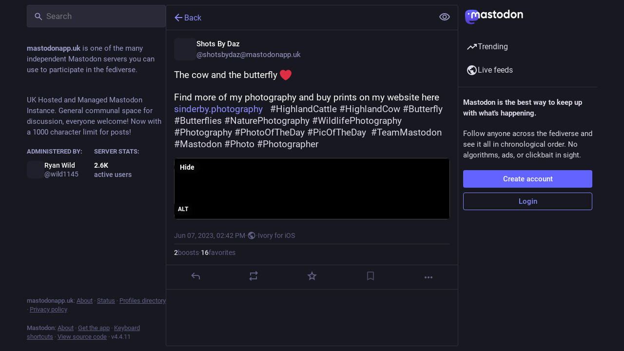

--- FILE ---
content_type: application/javascript
request_url: https://mastodonapp.uk/packs/compose_form_container-DDrm7Zy9.js
body_size: 134776
content:
var Ks=Object.defineProperty;var Rs=(t,e,n)=>e in t?Ks(t,e,{enumerable:!0,configurable:!0,writable:!0,value:n}):t[e]=n;var v=(t,e,n)=>Rs(t,typeof e!="symbol"?e+"":e,n);import{p as cn,q as dn,A as ur,i as Fe,bt as Os,O as un,b as mt,bu as Fs,bv as Vs,I as ce,bw as Ns,K as ws,y as hr,bx as Vi,by as be,bz as pr,z as Bs,b1 as fr,bA as Ds,u as hn,a as le,bB as Es,bC as po,bD as Ts,bE as mr,bF as gr,bG as br,aJ as lt,bH as Ms,af as Zr,a$ as Us,d as Yr,h as Ir,bI as As,bJ as Ls,bK as zs,ag as Ps,bL as Qs}from"./useSelectableClick-C3GuY4Q5.js";import{j as p}from"./client-wT6vtYO_.js";import{S as _s,P as W,L as en}from"./short_number-w3W5phxu.js";import{r as h,i as gt,d as Ye,g as Ve,u as Ne,R as V}from"./index-BdTwX--g.js";import{c as Ze}from"./index-DizoKcfL.js";import{y as Xr,m as Gi,E as $s}from"./initial_state-CaZA8Ule.js";import{D as yr,ah as el,ag as tl,af as nl,ae as il}from"./content_warning-Cv5vpIX6.js";import{u as fo,b as ol,R as al}from"./index-DgPXgYyr.js";import{i as rl}from"./react-textarea-autosize.browser.esm-BstEnzvw.js";import{B as sl}from"./index-CcppGJyH.js";import{E as ll}from"./emoji_picker_dropdown_container-DazwbszK.js";import{S as cl,E as qr,a as Jr,b as Wr}from"./embedded_status_content-CTmx_BJU.js";import{D as dl}from"./dropdown_selector-DFPysG4Q.js";import{r as ae}from"./interopRequireDefault-CdiRfGvq.js";import{S as jr}from"./close-BsPe8EbX.js";import{M as oe}from"./message-UFwkQlnu.js";import{f as ul}from"./fuzzysort-BUgAtj0X.js";import{S as hl,a as pl,b as fl}from"./hashtags-DlzQcrtL.js";import{A as ml}from"./index-B9Qui-eY.js";import{S as gl}from"./edit-Cyfwv5F_.js";var se={},kn,mo;function bl(){return mo||(mo=1,kn=()=>{const t="\\ud800-\\udfff",r="\\u0300-\\u036f"+"\\ufe20-\\ufe2f"+"\\u20d0-\\u20ff"+"\\u1ab0-\\u1aff"+"\\u1dc0-\\u1dff",s="\\ufe0e\\ufe0f",l="\\uD83D\\uDC69\\uD83C\\uDFFB\\u200D\\uD83C\\uDF93",c=`[${t}]`,d=`[${r}]`,u="\\ud83c[\\udffb-\\udfff]",m=`(?:${d}|${u})`,f=`[^${t}]`,Y="(?:\\uD83C[\\uDDE6-\\uDDFF]){2}",Z="[\\ud800-\\udbff][\\udc00-\\udfff]",I="\\u200d",y="(?:\\ud83c\\udff4\\udb40\\udc67\\udb40\\udc62\\udb40(?:\\udc65|\\udc73|\\udc77)\\udb40(?:\\udc6e|\\udc63|\\udc6c)\\udb40(?:\\udc67|\\udc74|\\udc73)\\udb40\\udc7f)",g=`[${l}]`,b=`${m}?`,X=`[${s}]?`,q=`(?:${I}(?:${[f,Y,Z].join("|")})${X+b})*`,H=X+b+q,k=`(?:${[`${f}${d}?`,d,Y,Z,c,g].join("|")})`;return new RegExp(`${y}|${u}(?=${u})|${k+H}`,"g")}),kn}var go;function Zl(){if(go)return se;go=1;var t=se&&se.__importDefault||function(l){return l&&l.__esModule?l:{default:l}};Object.defineProperty(se,"__esModule",{value:!0});var e=t(bl());function n(l){if(typeof l!="string")throw new Error("A string is expected as input");return l.match(e.default())||[]}se.toArray=n;function i(l){if(typeof l!="string")throw new Error("Input must be a string");var c=l.match(e.default());return c===null?0:c.length}se.length=i;function o(l,c,d){if(c===void 0&&(c=0),typeof l!="string")throw new Error("Input must be a string");(typeof c!="number"||c<0)&&(c=0),typeof d=="number"&&d<0&&(d=0);var u=l.match(e.default());return u?u.slice(c,d).join(""):""}se.substring=o;function a(l,c,d){if(c===void 0&&(c=0),typeof l!="string")throw new Error("Input must be a string");var u=i(l);if(typeof c!="number"&&(c=parseInt(c,10)),c>=u)return"";c<0&&(c+=u);var m;typeof d>"u"?m=u:(typeof d!="number"&&(d=parseInt(d,10)),m=d>=0?d+c:c);var f=l.match(e.default());return f?f.slice(c,m).join(""):""}se.substr=a;function r(l,c,d,u){if(c===void 0&&(c=16),d===void 0&&(d="#"),u===void 0&&(u="right"),typeof l!="string"||typeof c!="number")throw new Error("Invalid arguments specified");if(["left","right"].indexOf(u)===-1)throw new Error("Pad position should be either left or right");typeof d!="string"&&(d=String(d));var m=i(l);if(m>c)return o(l,0,c);if(m<c){var f=d.repeat(c-m);return u==="left"?f+l:l+f}return l}se.limit=r;function s(l,c,d){if(d===void 0&&(d=0),typeof l!="string")throw new Error("Input must be a string");if(l==="")return c===""?0:-1;d=Number(d),d=isNaN(d)?0:d,c=String(c);var u=n(l);if(d>=u.length)return c===""?u.length:-1;if(c==="")return d;var m=n(c),f=!1,Y;for(Y=d;Y<u.length;Y+=1){for(var Z=0;Z<m.length&&m[Z]===u[Y+Z];)Z+=1;if(Z===m.length&&m[Z-1]===u[Y+Z-1]){f=!0;break}}return f?Y:-1}return se.indexOf=s,se}var Hr=Zl();class kr extends cn{render(){const{account:e}=this.props;return p.jsxs("div",{className:"autosuggest-account",title:e.get("acct"),children:[p.jsx(ur,{account:e,size:24}),p.jsx(yr,{account:e})]})}}v(kr,"propTypes",{account:dn.record.isRequired});const Yl=()=>{const t=Os();return(n,{id:i})=>({account:t(n,i)})},vr=Fe(Yl)(kr);class Gr extends h.PureComponent{render(){const{emoji:e}=this.props;let n;if(e.custom)n=e.imageUrl;else{const i=fo[e.native]||fo[e.native.replace(/\uFE0F$/,"")];if(!i)return null;n=`${ol}/emoji/${i.filename}.svg`}return p.jsxs("div",{className:"autosuggest-emoji",children:[p.jsx("img",{className:"emojione",src:n,alt:e.native||e.colons}),p.jsx("div",{className:"autosuggest-emoji__name",children:e.colons})]})}}const xr=({tag:t})=>p.jsxs("div",{className:"autosuggest-hashtag",children:[p.jsxs("div",{className:"autosuggest-hashtag__name",children:["#",p.jsx("strong",{children:t.name})]}),t.history!==void 0&&p.jsx("div",{className:"autosuggest-hashtag__uses",children:p.jsx(_s,{value:t.history.reduce((e,n)=>e+n.uses*1,0)})})]}),Il=(t,e,n)=>{let i,o=t.slice(0,e).search(/\S+$/),a=t.slice(e).search(/\s/);return a<0?i=t.slice(o):i=t.slice(o,a+e),!i||i.trim().length<3||n.indexOf(i[0])===-1?[null,null]:(i=i.trim().toLowerCase(),i.length>0?[o+1,i]:[null,null])};class tn extends cn{constructor(){super(...arguments);v(this,"state",{suggestionsHidden:!0,focused:!1,selectedSuggestion:0,lastToken:null,tokenStart:0});v(this,"onChange",n=>{const[i,o]=Il(n.target.value,n.target.selectionStart,this.props.searchTokens);o!==null&&this.state.lastToken!==o?(this.setState({lastToken:o,selectedSuggestion:0,tokenStart:i}),this.props.onSuggestionsFetchRequested(o)):o===null&&(this.setState({lastToken:null}),this.props.onSuggestionsClearRequested()),this.props.onChange(n)});v(this,"onKeyDown",n=>{const{suggestions:i,disabled:o}=this.props,{selectedSuggestion:a,suggestionsHidden:r}=this.state;if(o){n.preventDefault();return}if(!(n.which===229||n.isComposing)){switch(n.key){case"Escape":i.size===0||r?document.querySelector(".ui").parentElement.focus():(n.preventDefault(),this.setState({suggestionsHidden:!0}));break;case"ArrowDown":i.size>0&&!r&&(n.preventDefault(),this.setState({selectedSuggestion:Math.min(a+1,i.size-1)}));break;case"ArrowUp":i.size>0&&!r&&(n.preventDefault(),this.setState({selectedSuggestion:Math.max(a-1,0)}));break;case"Enter":case"Tab":this.state.lastToken!==null&&i.size>0&&!r&&(n.preventDefault(),n.stopPropagation(),this.props.onSuggestionSelected(this.state.tokenStart,this.state.lastToken,i.get(a)));break}n.defaultPrevented||!this.props.onKeyDown||this.props.onKeyDown(n)}});v(this,"onBlur",()=>{this.setState({suggestionsHidden:!0,focused:!1})});v(this,"onFocus",()=>{this.setState({focused:!0})});v(this,"onSuggestionClick",n=>{const i=this.props.suggestions.get(n.currentTarget.getAttribute("data-index"));n.preventDefault(),this.props.onSuggestionSelected(this.state.tokenStart,this.state.lastToken,i),this.input.focus()});v(this,"setInput",n=>{this.input=n});v(this,"renderSuggestion",(n,i)=>{const{selectedSuggestion:o}=this.state;let a,r;return n.type==="emoji"?(a=p.jsx(Gr,{emoji:n}),r=n.id):n.type==="hashtag"?(a=p.jsx(xr,{tag:n}),r=n.name):n.type==="account"&&(a=p.jsx(vr,{id:n.id}),r=n.id),p.jsx("div",{role:"button",tabIndex:0,"data-index":i,className:Ze("autosuggest-textarea__suggestions__item",{selected:i===o}),onMouseDown:this.onSuggestionClick,children:a},r)})}UNSAFE_componentWillReceiveProps(n){n.suggestions!==this.props.suggestions&&n.suggestions.size>0&&this.state.suggestionsHidden&&this.state.focused&&this.setState({suggestionsHidden:!1})}render(){const{value:n,suggestions:i,disabled:o,placeholder:a,onKeyUp:r,autoFocus:s,className:l,id:c,maxLength:d,lang:u,spellCheck:m}=this.props,{suggestionsHidden:f}=this.state;return p.jsxs("div",{className:"autosuggest-input",children:[p.jsx("input",{type:"text",ref:this.setInput,disabled:o,placeholder:a,autoFocus:s,value:n,onChange:this.onChange,onKeyDown:this.onKeyDown,onKeyUp:r,onFocus:this.onFocus,onBlur:this.onBlur,dir:"auto","aria-autocomplete":"list","aria-label":a,id:c,className:l,maxLength:d,lang:u,spellCheck:m}),p.jsx(un,{show:!(f||i.isEmpty()),offset:[0,0],placement:"bottom",target:this.input,popperConfig:{strategy:"fixed"},children:({props:Y})=>{var Z;return p.jsx("div",{...Y,children:p.jsx("div",{className:"autosuggest-textarea__suggestions",style:{width:(Z=this.input)==null?void 0:Z.clientWidth},children:i.map(this.renderSuggestion)})})}})]})}}v(tn,"propTypes",{value:W.string,suggestions:dn.list,disabled:W.bool,placeholder:W.string,onSuggestionSelected:W.func.isRequired,onSuggestionsClearRequested:W.func.isRequired,onSuggestionsFetchRequested:W.func.isRequired,onChange:W.func.isRequired,onKeyUp:W.func,onKeyDown:W.func,autoFocus:W.bool,className:W.string,id:W.string,searchTokens:W.arrayOf(W.string),maxLength:W.number,lang:W.string,spellCheck:W.bool}),v(tn,"defaultProps",{autoFocus:!0,searchTokens:["@",":","#"]});const Xl=(t,e)=>{let n,i=t.slice(0,e).search(/\S+$/),o=t.slice(e).search(/\s/);return o<0?n=t.slice(i):n=t.slice(i,o+e),!n||n.trim().length<3||["@",":","#"].indexOf(n[0])===-1?[null,null]:(n=n.trim().toLowerCase(),n.length>0?[i+1,n]:[null,null])},yl=h.forwardRef(({value:t,suggestions:e,disabled:n,placeholder:i,onSuggestionSelected:o,onSuggestionsClearRequested:a,onSuggestionsFetchRequested:r,onChange:s,onKeyUp:l,onKeyDown:c,onPaste:d,onFocus:u,autoFocus:m=!0,lang:f},Y)=>{const[Z,I]=h.useState(!0),[y,g]=h.useState(0),b=h.useRef(null),X=h.useRef(0),q=h.useCallback(J=>{const[R,S]=Xl(J.target.value,J.target.selectionStart);S!==null&&b.current!==S?(X.current=R,b.current=S,g(0),r(S)):S===null&&(b.current=null,a()),s(J)},[r,a,s,g]),H=h.useCallback(J=>{if(n){J.preventDefault();return}if(!(J.which===229||J.isComposing)){switch(J.key){case"Escape":e.size===0||Z?document.querySelector(".ui").parentElement.focus():(J.preventDefault(),I(!0));break;case"ArrowDown":e.size>0&&!Z&&(J.preventDefault(),g(Math.min(y+1,e.size-1)));break;case"ArrowUp":e.size>0&&!Z&&(J.preventDefault(),g(Math.max(y-1,0)));break;case"Enter":case"Tab":b.current!==null&&e.size>0&&!Z&&(J.preventDefault(),J.stopPropagation(),o(X.current,b.current,e.get(y)));break}J.defaultPrevented||!c||c(J)}},[n,e,Z,y,g,I,o,c]),j=h.useCallback(()=>{I(!0)},[I]),k=h.useCallback(J=>{u&&u(J)},[u]),K=h.useCallback(J=>{var S;const R=e.get(J.currentTarget.getAttribute("data-index"));J.preventDefault(),o(X.current,b.current,R),(S=Y.current)==null||S.focus()},[e,o,Y]),G=h.useCallback(J=>{J.clipboardData&&J.clipboardData.files.length===1&&(d(J.clipboardData.files),J.preventDefault())},[d]);h.useEffect(()=>{e.size>0&&Y.current===document.activeElement&&I(!1)},[e,Y,I]),h.useEffect(()=>{f&&Y.current&&Y.current===document.activeElement&&(Y.current.blur(),Y.current.focus())},[f]);const x=(J,R)=>{let S,A;return J.type==="emoji"?(S=p.jsx(Gr,{emoji:J}),A=J.id):J.type==="hashtag"?(S=p.jsx(xr,{tag:J}),A=J.name):J.type==="account"&&(S=p.jsx(vr,{id:J.id}),A=J.id),p.jsx("div",{role:"button",tabIndex:0,"data-index":R,className:Ze("autosuggest-textarea__suggestions__item",{selected:R===y}),onMouseDown:K,children:S},A)};return p.jsxs("div",{className:"autosuggest-textarea",children:[p.jsx(rl,{ref:Y,className:"autosuggest-textarea__textarea",disabled:n,placeholder:i,autoFocus:m,value:t,onChange:q,onKeyDown:H,onKeyUp:l,onFocus:k,onBlur:j,onPaste:G,dir:"auto","aria-autocomplete":"list","aria-label":i,lang:f}),p.jsx(un,{show:!(Z||e.isEmpty()),offset:[0,0],placement:"bottom",target:Y,popperConfig:{strategy:"fixed"},children:({props:J})=>{var R;return p.jsx("div",{...J,children:p.jsx("div",{className:"autosuggest-textarea__suggestions",style:{width:(R=Y.current)==null?void 0:R.clientWidth},children:e.map(x)})})}})]})}),bo=Ye({add_poll:{id:"poll_button.add_poll",defaultMessage:"Add a poll"},remove_poll:{id:"poll_button.remove_poll",defaultMessage:"Remove poll"}}),ql={height:null,lineHeight:"27px"};class Jl extends h.PureComponent{constructor(){super(...arguments);v(this,"handleClick",()=>{this.props.onClick()})}render(){const{intl:n,active:i,disabled:o}=this.props;return p.jsx("div",{className:"compose-form__poll-button",children:p.jsx(mt,{icon:"tasks",iconComponent:cl,title:n.formatMessage(i?bo.remove_poll:bo.add_poll),disabled:o,onClick:this.handleClick,className:`compose-form__poll-button-icon ${i?"active":""}`,size:18,inverted:!0,style:ql})})}}const Wl=gt(Jl),jl=t=>({disabled:t.getIn(["compose","is_uploading"])||t.getIn(["compose","media_attachments"]).size>0,active:t.getIn(["compose","poll"])!==null}),Hl=t=>({onClick(){t((e,n)=>{n().getIn(["compose","poll"])?t(Fs()):t(Vs())})}}),kl=Fe(jl,Hl)(Wl),ge=Ye({public_short:{id:"privacy.public.short",defaultMessage:"Public"},public_long:{id:"privacy.public.long",defaultMessage:"Anyone on and off Mastodon"},unlisted_short:{id:"privacy.unlisted.short",defaultMessage:"Quiet public"},unlisted_long:{id:"privacy.unlisted.long",defaultMessage:"Fewer algorithmic fanfares"},private_short:{id:"privacy.private.short",defaultMessage:"Followers"},private_long:{id:"privacy.private.long",defaultMessage:"Only your followers"},direct_short:{id:"privacy.direct.short",defaultMessage:"Specific people"},direct_long:{id:"privacy.direct.long",defaultMessage:"Everyone mentioned in the post"},change_privacy:{id:"privacy.change",defaultMessage:"Change post privacy"},unlisted_extra:{id:"privacy.unlisted.additional",defaultMessage:"This behaves exactly like public, except the post will not appear in live feeds or hashtags, explore, or Mastodon search, even if you are opted-in account-wide."}});class vl extends h.PureComponent{constructor(){super(...arguments);v(this,"state",{open:!1,placement:"bottom"});v(this,"handleToggle",()=>{this.state.open&&this.activeElement&&this.activeElement.focus({preventScroll:!0}),this.setState({open:!this.state.open})});v(this,"handleKeyDown",n=>{switch(n.key){case"Escape":this.handleClose();break}});v(this,"handleMouseDown",()=>{this.state.open||(this.activeElement=document.activeElement)});v(this,"handleButtonKeyDown",n=>{switch(n.key){case" ":case"Enter":this.handleMouseDown();break}});v(this,"handleClose",()=>{this.state.open&&this.activeElement&&this.activeElement.focus({preventScroll:!0}),this.setState({open:!1})});v(this,"handleChange",n=>{this.props.onChange(n)});v(this,"setTargetRef",n=>{this.target=n});v(this,"findTarget",()=>this.target);v(this,"handleOverlayEnter",n=>{this.setState({placement:n.placement})})}UNSAFE_componentWillMount(){const{intl:{formatMessage:n}}=this.props;this.options=[{icon:"globe",iconComponent:el,value:"public",text:n(ge.public_short),meta:n(ge.public_long)},{icon:"unlock",iconComponent:tl,value:"unlisted",text:n(ge.unlisted_short),meta:n(ge.unlisted_long),extra:n(ge.unlisted_extra)},{icon:"lock",iconComponent:nl,value:"private",text:n(ge.private_short),meta:n(ge.private_long)}],this.props.noDirect||this.options.push({icon:"at",iconComponent:il,value:"direct",text:n(ge.direct_short),meta:n(ge.direct_long)})}render(){const{value:n,container:i,disabled:o,intl:a}=this.props,{open:r,placement:s}=this.state,l=this.options.find(c=>c.value===n);return p.jsxs("div",{ref:this.setTargetRef,onKeyDown:this.handleKeyDown,children:[p.jsxs("button",{type:"button",title:a.formatMessage(ge.change_privacy),"aria-expanded":r,onClick:this.handleToggle,onMouseDown:this.handleMouseDown,onKeyDown:this.handleButtonKeyDown,disabled:o,className:Ze("dropdown-button",{active:r}),children:[p.jsx(ce,{id:l.icon,icon:l.iconComponent}),p.jsx("span",{className:"dropdown-button__label",children:l.text})]}),p.jsx(un,{show:r,offset:[5,5],placement:s,flip:!0,target:this.findTarget,container:i,popperConfig:{strategy:"fixed",onFirstUpdate:this.handleOverlayEnter},children:({props:c,placement:d})=>p.jsx("div",{...c,children:p.jsx("div",{className:`dropdown-animation privacy-dropdown__dropdown ${d}`,children:p.jsx(dl,{items:this.options,value:n,onClose:this.handleClose,onChange:this.handleChange})})})})]})}}const Gl=gt(vl),xl=t=>({value:t.getIn(["compose","privacy"])}),Cl=t=>({onChange(e){t(Ns(e))}}),Sl=Fe(xl,Cl)(Gl),Kl=t=>h.createElement("svg",{xmlns:"http://www.w3.org/2000/svg",height:20,viewBox:"0 -960 960 960",width:20,...t},h.createElement("path",{d:"m48-144 432-720 432 720H48Zm127-72h610L480-724 175-216Zm304.79-48q15.21 0 25.71-10.29t10.5-25.5q0-15.21-10.29-25.71t-25.5-10.5q-15.21 0-25.71 10.29t-10.5 25.5q0 15.21 10.29 25.71t25.5 10.5ZM444-384h72v-192h-72v192Zm36-86Z"})),Zo=Ye({marked:{id:"compose_form.spoiler.marked",defaultMessage:"Text is hidden behind warning"},unmarked:{id:"compose_form.spoiler.unmarked",defaultMessage:"Text is not hidden"}}),Rl=(t,{intl:e})=>({iconComponent:Kl,title:e.formatMessage(t.getIn(["compose","spoiler"])?Zo.marked:Zo.unmarked),active:t.getIn(["compose","spoiler"]),ariaControls:"cw-spoiler-input",size:18,inverted:!0}),Ol=t=>({onClick(){t(ws())}}),Fl=gt(Fe(Rl,Ol)(mt)),Vl=t=>h.createElement("svg",{xmlns:"http://www.w3.org/2000/svg",height:20,viewBox:"0 -960 960 960",width:20,...t},h.createElement("path",{d:"M360-384h384L618-552l-90 120-66-88-102 136Zm-48 144q-29.7 0-50.85-21.15Q240-282.3 240-312v-480q0-29.7 21.15-50.85Q282.3-864 312-864h480q29.7 0 50.85 21.15Q864-821.7 864-792v480q0 29.7-21.15 50.85Q821.7-240 792-240H312Zm0-72h480v-480H312v480ZM168-96q-29.7 0-50.85-21.15Q96-138.3 96-168v-552h72v552h552v72H168Zm144-696v480-480Z"})),Nl=Ye({upload:{id:"upload_button.label",defaultMessage:"Add images, a video or an audio file"}}),wl=()=>e=>({acceptContentTypes:e.getIn(["media_attachments","accept_content_types"])}),Bl={height:null,lineHeight:"27px"};class Cr extends cn{constructor(){super(...arguments);v(this,"handleChange",n=>{n.target.files.length>0&&this.props.onSelectFile(n.target.files)});v(this,"handleClick",()=>{this.fileElement.click()});v(this,"setRef",n=>{this.fileElement=n})}render(){const{intl:n,resetFileKey:i,disabled:o,acceptContentTypes:a}=this.props,r=n.formatMessage(Nl.upload);return p.jsxs("div",{className:"compose-form__upload-button",children:[p.jsx(mt,{icon:"paperclip",iconComponent:Vl,title:r,disabled:o,onClick:this.handleClick,className:"compose-form__upload-button-icon",size:18,inverted:!0,style:Bl}),p.jsxs("label",{children:[p.jsx("span",{style:{display:"none"},children:r}),p.jsx("input",{ref:this.setRef,type:"file",name:"file-upload-input",multiple:!0,accept:a.toArray().join(","),onChange:this.handleChange,disabled:o,style:{display:"none"}},i)]})]})}}v(Cr,"propTypes",{disabled:W.bool,onSelectFile:W.func.isRequired,style:W.object,resetFileKey:W.number,acceptContentTypes:dn.listOf(W.string).isRequired,intl:W.object.isRequired});const Dl=Fe(wl)(gt(Cr)),El=t=>{const e=t.getIn(["compose","poll"])!==null,n=t.getIn(["compose","is_uploading"]),i=t.getIn(["compose","media_attachments"]).size??0,o=t.getIn(["compose","pending_media_attachments"]).size??0,r=i+o>t.getIn(["server","server","configuration","statuses","max_media_attachments"])-1,s=t.getIn(["compose","media_attachments"]).some(l=>["video","audio"].includes(l.get("type")));return{disabled:e||n||r||s,resetFileKey:t.getIn(["compose","resetFileKey"])}},Tl=t=>({onSelectFile(e){t(hr(e))}}),Ml=Fe(El,Tl)(Dl);var jt={exports:{}},Yo={},vn={exports:{}},Io;function we(){if(Io)return vn.exports;Io=1;var t=vn.exports=typeof window<"u"&&window.Math==Math?window:typeof self<"u"&&self.Math==Math?self:Function("return this")();return typeof __g=="number"&&(__g=t),vn.exports}var Gn={exports:{}},Xo;function Ni(){if(Xo)return Gn.exports;Xo=1;var t=Gn.exports={version:"2.6.12"};return typeof __e=="number"&&(__e=t),Gn.exports}var xn={},Cn,yo;function Pe(){return yo||(yo=1,Cn=function(t){return typeof t=="object"?t!==null:typeof t=="function"}),Cn}var Sn,qo;function pn(){if(qo)return Sn;qo=1;var t=Pe();return Sn=function(e){if(!t(e))throw TypeError(e+" is not an object!");return e},Sn}var Kn,Jo;function bt(){return Jo||(Jo=1,Kn=function(t){try{return!!t()}catch{return!0}}),Kn}var Rn,Wo;function Be(){return Wo||(Wo=1,Rn=!bt()(function(){return Object.defineProperty({},"a",{get:function(){return 7}}).a!=7})),Rn}var On,jo;function Ul(){if(jo)return On;jo=1;var t=Pe(),e=we().document,n=t(e)&&t(e.createElement);return On=function(i){return n?e.createElement(i):{}},On}var Fn,Ho;function Sr(){return Ho||(Ho=1,Fn=!Be()&&!bt()(function(){return Object.defineProperty(Ul()("div"),"a",{get:function(){return 7}}).a!=7})),Fn}var Vn,ko;function Kr(){if(ko)return Vn;ko=1;var t=Pe();return Vn=function(e,n){if(!t(e))return e;var i,o;if(n&&typeof(i=e.toString)=="function"&&!t(o=i.call(e))||typeof(i=e.valueOf)=="function"&&!t(o=i.call(e))||!n&&typeof(i=e.toString)=="function"&&!t(o=i.call(e)))return o;throw TypeError("Can't convert object to primitive value")},Vn}var vo;function fn(){if(vo)return xn;vo=1;var t=pn(),e=Sr(),n=Kr(),i=Object.defineProperty;return xn.f=Be()?Object.defineProperty:function(a,r,s){if(t(a),r=n(r,!0),t(s),e)try{return i(a,r,s)}catch{}if("get"in s||"set"in s)throw TypeError("Accessors not supported!");return"value"in s&&(a[r]=s.value),a},xn}var Nn,Go;function Rr(){return Go||(Go=1,Nn=function(t,e){return{enumerable:!(t&1),configurable:!(t&2),writable:!(t&4),value:e}}),Nn}var wn,xo;function wi(){if(xo)return wn;xo=1;var t=fn(),e=Rr();return wn=Be()?function(n,i,o){return t.f(n,i,e(1,o))}:function(n,i,o){return n[i]=o,n},wn}var Bn={exports:{}},Dn,Co;function Bi(){if(Co)return Dn;Co=1;var t={}.hasOwnProperty;return Dn=function(e,n){return t.call(e,n)},Dn}var En,So;function Di(){if(So)return En;So=1;var t=0,e=Math.random();return En=function(n){return"Symbol(".concat(n===void 0?"":n,")_",(++t+e).toString(36))},En}var Tn={exports:{}},Mn,Ko;function Al(){return Ko||(Ko=1,Mn=!1),Mn}var Ro;function Ei(){if(Ro)return Tn.exports;Ro=1;var t=Ni(),e=we(),n="__core-js_shared__",i=e[n]||(e[n]={});return(Tn.exports=function(o,a){return i[o]||(i[o]=a!==void 0?a:{})})("versions",[]).push({version:t.version,mode:Al()?"pure":"global",copyright:"© 2020 Denis Pushkarev (zloirock.ru)"}),Tn.exports}var Un,Oo;function Ll(){return Oo||(Oo=1,Un=Ei()("native-function-to-string",Function.toString)),Un}var Fo;function Ti(){if(Fo)return Bn.exports;Fo=1;var t=we(),e=wi(),n=Bi(),i=Di()("src"),o=Ll(),a="toString",r=(""+o).split(a);return Ni().inspectSource=function(s){return o.call(s)},(Bn.exports=function(s,l,c,d){var u=typeof c=="function";u&&(n(c,"name")||e(c,"name",l)),s[l]!==c&&(u&&(n(c,i)||e(c,i,s[l]?""+s[l]:r.join(String(l)))),s===t?s[l]=c:d?s[l]?s[l]=c:e(s,l,c):(delete s[l],e(s,l,c)))})(Function.prototype,a,function(){return typeof this=="function"&&this[i]||o.call(this)}),Bn.exports}var An,Vo;function zl(){return Vo||(Vo=1,An=function(t){if(typeof t!="function")throw TypeError(t+" is not a function!");return t}),An}var Ln,No;function Or(){if(No)return Ln;No=1;var t=zl();return Ln=function(e,n,i){if(t(e),n===void 0)return e;switch(i){case 1:return function(o){return e.call(n,o)};case 2:return function(o,a){return e.call(n,o,a)};case 3:return function(o,a,r){return e.call(n,o,a,r)}}return function(){return e.apply(n,arguments)}},Ln}var zn,wo;function Mi(){if(wo)return zn;wo=1;var t=we(),e=Ni(),n=wi(),i=Ti(),o=Or(),a="prototype",r=function(s,l,c){var d=s&r.F,u=s&r.G,m=s&r.S,f=s&r.P,Y=s&r.B,Z=u?t:m?t[l]||(t[l]={}):(t[l]||{})[a],I=u?e:e[l]||(e[l]={}),y=I[a]||(I[a]={}),g,b,X,q;u&&(c=l);for(g in c)b=!d&&Z&&Z[g]!==void 0,X=(b?Z:c)[g],q=Y&&b?o(X,t):f&&typeof X=="function"?o(Function.call,X):X,Z&&i(Z,g,X,s&r.U),I[g]!=X&&n(I,g,q),f&&y[g]!=X&&(y[g]=X)};return t.core=e,r.F=1,r.G=2,r.S=4,r.P=8,r.B=16,r.W=32,r.U=64,r.R=128,zn=r,zn}var Bo;function F(){if(Bo)return Yo;Bo=1;var t=Mi();return t(t.S+t.F*!Be(),"Object",{defineProperty:fn().f}),Yo}var Do={},Pn,Eo;function mn(){return Eo||(Eo=1,Pn=function(t){if(t==null)throw TypeError("Can't call method on  "+t);return t}),Pn}var Qn,To;function Pl(){if(To)return Qn;To=1;var t=mn();return Qn=function(e){return Object(t(e))},Qn}var _n,Mo;function gn(){if(Mo)return _n;Mo=1;var t=Math.ceil,e=Math.floor;return _n=function(n){return isNaN(n=+n)?0:(n>0?e:t)(n)},_n}var $n,Uo;function Fr(){if(Uo)return $n;Uo=1;var t=gn(),e=Math.min;return $n=function(n){return n>0?e(t(n),9007199254740991):0},$n}var ei,Ao;function Ql(){if(Ao)return ei;Ao=1;var t=gn(),e=mn();return ei=function(n){return function(i,o){var a=String(e(i)),r=t(o),s=a.length,l,c;return r<0||r>=s?n?"":void 0:(l=a.charCodeAt(r),l<55296||l>56319||r+1===s||(c=a.charCodeAt(r+1))<56320||c>57343?n?a.charAt(r):l:n?a.slice(r,r+2):(l-55296<<10)+(c-56320)+65536)}},ei}var ti,Lo;function _l(){if(Lo)return ti;Lo=1;var t=Ql()(!0);return ti=function(e,n,i){return n+(i?t(e,n).length:1)},ti}var ni,zo;function Ui(){if(zo)return ni;zo=1;var t={}.toString;return ni=function(e){return t.call(e).slice(8,-1)},ni}var ii={exports:{}},Po;function Zt(){if(Po)return ii.exports;Po=1;var t=Ei()("wks"),e=Di(),n=we().Symbol,i=typeof n=="function",o=ii.exports=function(a){return t[a]||(t[a]=i&&n[a]||(i?n:e)("Symbol."+a))};return o.store=t,ii.exports}var oi,Qo;function $l(){if(Qo)return oi;Qo=1;var t=Ui(),e=Zt()("toStringTag"),n=t(function(){return arguments}())=="Arguments",i=function(o,a){try{return o[a]}catch{}};return oi=function(o){var a,r,s;return o===void 0?"Undefined":o===null?"Null":typeof(r=i(a=Object(o),e))=="string"?r:n?t(a):(s=t(a))=="Object"&&typeof a.callee=="function"?"Arguments":s},oi}var ai,_o;function ec(){if(_o)return ai;_o=1;var t=$l(),e=RegExp.prototype.exec;return ai=function(n,i){var o=n.exec;if(typeof o=="function"){var a=o.call(n,i);if(typeof a!="object")throw new TypeError("RegExp exec method returned something other than an Object or null");return a}if(t(n)!=="RegExp")throw new TypeError("RegExp#exec called on incompatible receiver");return e.call(n,i)},ai}var $o={},ri,ea;function Vr(){if(ea)return ri;ea=1;var t=pn();return ri=function(){var e=t(this),n="";return e.global&&(n+="g"),e.ignoreCase&&(n+="i"),e.multiline&&(n+="m"),e.unicode&&(n+="u"),e.sticky&&(n+="y"),n},ri}var si,ta;function Nr(){if(ta)return si;ta=1;var t=Vr(),e=RegExp.prototype.exec,n=String.prototype.replace,i=e,o="lastIndex",a=function(){var l=/a/,c=/b*/g;return e.call(l,"a"),e.call(c,"a"),l[o]!==0||c[o]!==0}(),r=/()??/.exec("")[1]!==void 0,s=a||r;return s&&(i=function(c){var d=this,u,m,f,Y;return r&&(m=new RegExp("^"+d.source+"$(?!\\s)",t.call(d))),a&&(u=d[o]),f=e.call(d,c),a&&f&&(d[o]=d.global?f.index+f[0].length:u),r&&f&&f.length>1&&n.call(f[0],m,function(){for(Y=1;Y<arguments.length-2;Y++)arguments[Y]===void 0&&(f[Y]=void 0)}),f}),si=i,si}var na;function tc(){if(na)return $o;na=1;var t=Nr();return Mi()({target:"RegExp",proto:!0,forced:t!==/./.exec},{exec:t}),$o}var li,ia;function nc(){if(ia)return li;ia=1,tc();var t=Ti(),e=wi(),n=bt(),i=mn(),o=Zt(),a=Nr(),r=o("species"),s=!n(function(){var c=/./;return c.exec=function(){var d=[];return d.groups={a:"7"},d},"".replace(c,"$<a>")!=="7"}),l=function(){var c=/(?:)/,d=c.exec;c.exec=function(){return d.apply(this,arguments)};var u="ab".split(c);return u.length===2&&u[0]==="a"&&u[1]==="b"}();return li=function(c,d,u){var m=o(c),f=!n(function(){var b={};return b[m]=function(){return 7},""[c](b)!=7}),Y=f?!n(function(){var b=!1,X=/a/;return X.exec=function(){return b=!0,null},c==="split"&&(X.constructor={},X.constructor[r]=function(){return X}),X[m](""),!b}):void 0;if(!f||!Y||c==="replace"&&!s||c==="split"&&!l){var Z=/./[m],I=u(i,m,""[c],function(X,q,H,j,k){return q.exec===a?f&&!k?{done:!0,value:Z.call(q,H,j)}:{done:!0,value:X.call(H,q,j)}:{done:!1}}),y=I[0],g=I[1];t(String.prototype,c,y),e(RegExp.prototype,m,d==2?function(b,X){return g.call(b,this,X)}:function(b){return g.call(b,this)})}},li}var oa;function wr(){if(oa)return Do;oa=1;var t=pn(),e=Pl(),n=Fr(),i=gn(),o=_l(),a=ec(),r=Math.max,s=Math.min,l=Math.floor,c=/\$([$&`']|\d\d?|<[^>]*>)/g,d=/\$([$&`']|\d\d?)/g,u=function(m){return m===void 0?m:String(m)};return nc()("replace",2,function(m,f,Y,Z){return[function(g,b){var X=m(this),q=g==null?void 0:g[f];return q!==void 0?q.call(g,X,b):Y.call(String(X),g,b)},function(y,g){var b=Z(Y,y,this,g);if(b.done)return b.value;var X=t(y),q=String(this),H=typeof g=="function";H||(g=String(g));var j=X.global;if(j){var k=X.unicode;X.lastIndex=0}for(var K=[];;){var G=a(X,q);if(G===null||(K.push(G),!j))break;var x=String(G[0]);x===""&&(X.lastIndex=o(q,n(X.lastIndex),k))}for(var J="",R=0,S=0;S<K.length;S++){G=K[S];for(var A=String(G[0]),he=r(s(i(G.index),q.length),0),D=[],Je=1;Je<G.length;Je++)D.push(u(G[Je]));var z=G.groups;if(H){var We=[A].concat(D,he,q);z!==void 0&&We.push(z);var Re=String(g.apply(void 0,We))}else Re=I(A,q,he,D,z,g);he>=R&&(J+=q.slice(R,he)+Re,R=he+A.length)}return J+q.slice(R)}];function I(y,g,b,X,q,H){var j=b+y.length,k=X.length,K=d;return q!==void 0&&(q=e(q),K=c),Y.call(H,K,function(G,x){var J;switch(x.charAt(0)){case"$":return"$";case"&":return y;case"`":return g.slice(0,b);case"'":return g.slice(j);case"<":J=q[x.slice(1,-1)];break;default:var R=+x;if(R===0)return G;if(R>k){var S=l(R/10);return S===0?G:S<=k?X[S-1]===void 0?x.charAt(1):X[S-1]+x.charAt(1):G}J=X[R-1]}return J===void 0?"":J})}}),Do}var aa={},ci={},di={},ra;function ic(){return ra||(ra=1,di.f={}.propertyIsEnumerable),di}var ui,sa;function oc(){if(sa)return ui;sa=1;var t=Ui();return ui=Object("z").propertyIsEnumerable(0)?Object:function(e){return t(e)=="String"?e.split(""):Object(e)},ui}var hi,la;function Ai(){if(la)return hi;la=1;var t=oc(),e=mn();return hi=function(n){return t(e(n))},hi}var ca;function ac(){if(ca)return ci;ca=1;var t=ic(),e=Rr(),n=Ai(),i=Kr(),o=Bi(),a=Sr(),r=Object.getOwnPropertyDescriptor;return ci.f=Be()?r:function(l,c){if(l=n(l),c=i(c,!0),a)try{return r(l,c)}catch{}if(o(l,c))return e(!t.f.call(l,c),l[c])},ci}var pi,da;function rc(){if(da)return pi;da=1;var t=Pe(),e=pn(),n=function(i,o){if(e(i),!t(o)&&o!==null)throw TypeError(o+": can't set as prototype!")};return pi={set:Object.setPrototypeOf||("__proto__"in{}?function(i,o,a){try{a=Or()(Function.call,ac().f(Object.prototype,"__proto__").set,2),a(i,[]),o=!(i instanceof Array)}catch{o=!0}return function(s,l){return n(s,l),o?s.__proto__=l:a(s,l),s}}({},!1):void 0),check:n},pi}var fi,ua;function sc(){if(ua)return fi;ua=1;var t=Pe(),e=rc().set;return fi=function(n,i,o){var a=i.constructor,r;return a!==o&&typeof a=="function"&&(r=a.prototype)!==o.prototype&&t(r)&&e&&e(n,r),n},fi}var mi={},gi,ha;function lc(){if(ha)return gi;ha=1;var t=gn(),e=Math.max,n=Math.min;return gi=function(i,o){return i=t(i),i<0?e(i+o,0):n(i,o)},gi}var bi,pa;function Br(){if(pa)return bi;pa=1;var t=Ai(),e=Fr(),n=lc();return bi=function(i){return function(o,a,r){var s=t(o),l=e(s.length),c=n(r,l),d;if(i&&a!=a){for(;l>c;)if(d=s[c++],d!=d)return!0}else for(;l>c;c++)if((i||c in s)&&s[c]===a)return i||c||0;return!i&&-1}},bi}var Zi,fa;function cc(){if(fa)return Zi;fa=1;var t=Ei()("keys"),e=Di();return Zi=function(n){return t[n]||(t[n]=e(n))},Zi}var Yi,ma;function dc(){if(ma)return Yi;ma=1;var t=Bi(),e=Ai(),n=Br()(!1),i=cc()("IE_PROTO");return Yi=function(o,a){var r=e(o),s=0,l=[],c;for(c in r)c!=i&&t(r,c)&&l.push(c);for(;a.length>s;)t(r,c=a[s++])&&(~n(l,c)||l.push(c));return l},Yi}var Ii,ga;function uc(){return ga||(ga=1,Ii="constructor,hasOwnProperty,isPrototypeOf,propertyIsEnumerable,toLocaleString,toString,valueOf".split(",")),Ii}var ba;function hc(){if(ba)return mi;ba=1;var t=dc(),e=uc().concat("length","prototype");return mi.f=Object.getOwnPropertyNames||function(i){return t(i,e)},mi}var Xi,Za;function pc(){if(Za)return Xi;Za=1;var t=Pe(),e=Ui(),n=Zt()("match");return Xi=function(i){var o;return t(i)&&((o=i[n])!==void 0?!!o:e(i)=="RegExp")},Xi}var yi,Ya;function fc(){if(Ya)return yi;Ya=1;var t=we(),e=fn(),n=Be(),i=Zt()("species");return yi=function(o){var a=t[o];n&&a&&!a[i]&&e.f(a,i,{configurable:!0,get:function(){return this}})},yi}var Ia;function Li(){if(Ia)return aa;Ia=1;var t=we(),e=sc(),n=fn().f,i=hc().f,o=pc(),a=Vr(),r=t.RegExp,s=r,l=r.prototype,c=/a/g,d=/a/g,u=new r(c)!==c;if(Be()&&(!u||bt()(function(){return d[Zt()("match")]=!1,r(c)!=c||r(d)==d||r(c,"i")!="/a/i"}))){r=function(I,y){var g=this instanceof r,b=o(I),X=y===void 0;return!g&&b&&I.constructor===r&&X?I:e(u?new s(b&&!X?I.source:I,y):s((b=I instanceof r)?I.source:I,b&&X?a.call(I):y),g?this:l,r)};for(var m=function(Z){Z in r||n(r,Z,{configurable:!0,get:function(){return s[Z]},set:function(I){s[Z]=I}})},f=i(s),Y=0;f.length>Y;)m(f[Y++]);l.constructor=r,r.prototype=l,Ti()(t,"RegExp",r)}return fc()("RegExp"),aa}var Xa={},qi,ya;function mc(){if(ya)return qi;ya=1;var t=bt();return qi=function(e,n){return!!e&&t(function(){n?e.call(null,function(){},1):e.call(null)})},qi}var qa;function gc(){if(qa)return Xa;qa=1;var t=Mi(),e=Br()(!1),n=[].indexOf,i=!!n&&1/[1].indexOf(1,-0)<0;return t(t.P+t.F*(i||!mc()(n)),"Array",{indexOf:function(a){return i?n.apply(this,arguments)||0:e(this,a,arguments[1])}}),Xa}var Ja;function re(){return Ja||(Ja=1,function(t,e){F(),Object.defineProperty(e,"__esModule",{value:!0}),e.default=n,wr(),Li(),gc();function n(i,o,a){return a=a||"",typeof i!="string"&&(i.global&&a.indexOf("g")<0&&(a+="g"),i.ignoreCase&&a.indexOf("i")<0&&(a+="i"),i.multiline&&a.indexOf("m")<0&&(a+="m"),i=i.source),new RegExp(i.replace(/#\{(\w+)\}/g,function(r,s){var l=o[s]||"";return typeof l!="string"&&(l=l.source),l}),a)}t.exports=e.default}(jt,jt.exports)),jt.exports}var bc=re();const Zc=Ve(bc);var Ht={exports:{}},kt={exports:{}},Wa;function Yc(){return Wa||(Wa=1,function(t,e){var n=ae();F(),Object.defineProperty(e,"__esModule",{value:!0}),e.default=void 0,Li();var i=n(re()),o=(0,i.default)(RegExp("(?:(?:한국|香港|澳門|新加坡|台灣|台湾|中國|中国|გე|ລາວ|ไทย|ලංකා|ഭാരതം|ಭಾರತ|భారత్|சிங்கப்பூர்|இலங்கை|இந்தியா|ଭାରତ|ભારત|ਭਾਰਤ|ভাৰত|ভারত|বাংলা|भारोत|भारतम्|भारत|ڀارت|پاکستان|موريتانيا|مليسيا|مصر|قطر|فلسطين|عمان|عراق|سورية|سودان|تونس|بھارت|بارت|ایران|امارات|المغرب|السعودية|الجزائر|البحرين|الاردن|հայ|қаз|укр|срб|рф|мон|мкд|ею|бел|бг|ευ|ελ|zw|zm|za|yt|ye|ws|wf|vu|vn|vi|vg|ve|vc|va|uz|uy|us|um|uk|ug|ua|tz|tw|tv|tt|tr|tp|to|tn|tm|tl|tk|tj|th|tg|tf|td|tc|sz|sy|sx|sv|su|st|ss|sr|so|sn|sm|sl|sk|sj|si|sh|sg|se|sd|sc|sb|sa|rw|ru|rs|ro|re|qa|py|pw|pt|ps|pr|pn|pm|pl|pk|ph|pg|pf|pe|pa|om|nz|nu|nr|np|no|nl|ni|ng|nf|ne|nc|na|mz|my|mx|mw|mv|mu|mt|ms|mr|mq|mp|mo|mn|mm|ml|mk|mh|mg|mf|me|md|mc|ma|ly|lv|lu|lt|ls|lr|lk|li|lc|lb|la|kz|ky|kw|kr|kp|kn|km|ki|kh|kg|ke|jp|jo|jm|je|it|is|ir|iq|io|in|im|il|ie|id|hu|ht|hr|hn|hm|hk|gy|gw|gu|gt|gs|gr|gq|gp|gn|gm|gl|gi|gh|gg|gf|ge|gd|gb|ga|fr|fo|fm|fk|fj|fi|eu|et|es|er|eh|eg|ee|ec|dz|do|dm|dk|dj|de|cz|cy|cx|cw|cv|cu|cr|co|cn|cm|cl|ck|ci|ch|cg|cf|cd|cc|ca|bz|by|bw|bv|bt|bs|br|bq|bo|bn|bm|bl|bj|bi|bh|bg|bf|be|bd|bb|ba|az|ax|aw|au|at|as|ar|aq|ao|an|am|al|ai|ag|af|ae|ad|ac)(?=[^0-9a-zA-Z@+-]|$))")),a=o;e.default=a,t.exports=e.default}(kt,kt.exports)),kt.exports}var vt={exports:{}},Gt={exports:{}},xt={exports:{}},Ct={exports:{}},ja;function Dr(){return ja||(ja=1,function(t,e){F(),Object.defineProperty(e,"__esModule",{value:!0}),e.default=void 0;var n=/\u202A-\u202E\u061C\u200E\u200F\u2066\u2067\u2068\u2069/,i=n;e.default=i,t.exports=e.default}(Ct,Ct.exports)),Ct.exports}var St={exports:{}},Ha;function Er(){return Ha||(Ha=1,function(t,e){F(),Object.defineProperty(e,"__esModule",{value:!0}),e.default=void 0;var n=/\uFFFE\uFEFF\uFFFF/,i=n;e.default=i,t.exports=e.default}(St,St.exports)),St.exports}var Kt={exports:{}},ka;function Ic(){return ka||(ka=1,function(t,e){F(),Object.defineProperty(e,"__esModule",{value:!0}),e.default=void 0;var n=/\!'#%&'\(\)*\+,\\\-\.\/:;<=>\?@\[\]\^_{|}~\$/,i=n;e.default=i,t.exports=e.default}(Kt,Kt.exports)),Kt.exports}var Rt={exports:{}},va;function Xc(){return va||(va=1,function(t,e){F(),Object.defineProperty(e,"__esModule",{value:!0}),e.default=void 0;var n=/\x09-\x0D\x20\x85\xA0\u1680\u180E\u2000-\u200A\u2028\u2029\u202F\u205F\u3000/,i=n;e.default=i,t.exports=e.default}(Rt,Rt.exports)),Rt.exports}var Ot={exports:{}},Ga;function yc(){return Ga||(Ga=1,function(t,e){F(),Object.defineProperty(e,"__esModule",{value:!0}),e.default=n,wr();function n(i,o){return i.replace(/#\{(\w+)\}/g,function(a,r){return o[r]||""})}t.exports=e.default}(Ot,Ot.exports)),Ot.exports}var xa;function qc(){return xa||(xa=1,function(t,e){var n=ae();F(),Object.defineProperty(e,"__esModule",{value:!0}),e.default=void 0;var i=n(Dr()),o=n(Er()),a=n(Ic()),r=n(Xc()),s=n(yc()),l=(0,s.default)("#{punct}#{spacesGroup}#{invalidCharsGroup}#{directionalMarkersGroup}",{punct:a.default,spacesGroup:r.default,invalidCharsGroup:o.default,directionalMarkersGroup:i.default}),c=l;e.default=c,t.exports=e.default}(xt,xt.exports)),xt.exports}var Ca;function Tr(){return Ca||(Ca=1,function(t,e){var n=ae();F(),Object.defineProperty(e,"__esModule",{value:!0}),e.default=void 0;var i=n(qc()),o=n(re()),a=(0,o.default)(/[^#{invalidDomainChars}]/,{invalidDomainChars:i.default}),r=a;e.default=r,t.exports=e.default}(Gt,Gt.exports)),Gt.exports}var Sa;function Jc(){return Sa||(Sa=1,function(t,e){var n=ae();F(),Object.defineProperty(e,"__esModule",{value:!0}),e.default=void 0;var i=n(re()),o=n(Tr()),a=(0,i.default)(/(?:(?:#{validDomainChars}(?:-|#{validDomainChars})*)?#{validDomainChars}\.)/,{validDomainChars:o.default}),r=a;e.default=r,t.exports=e.default}(vt,vt.exports)),vt.exports}var Ft={exports:{}},Ka;function Wc(){return Ka||(Ka=1,function(t,e){var n=ae();F(),Object.defineProperty(e,"__esModule",{value:!0}),e.default=void 0,Li();var i=n(re()),o=(0,i.default)(RegExp("(?:(?:삼성|닷컴|닷넷|香格里拉|餐厅|食品|飞利浦|電訊盈科|集团|通販|购物|谷歌|诺基亚|联通|网络|网站|网店|网址|组织机构|移动|珠宝|点看|游戏|淡马锡|机构|書籍|时尚|新闻|政府|政务|招聘|手表|手机|我爱你|慈善|微博|广东|工行|家電|娱乐|天主教|大拿|大众汽车|在线|嘉里大酒店|嘉里|商标|商店|商城|公益|公司|八卦|健康|信息|佛山|企业|中文网|中信|世界|ポイント|ファッション|セール|ストア|コム|グーグル|クラウド|みんな|คอม|संगठन|नेट|कॉम|همراه|موقع|موبايلي|كوم|كاثوليك|عرب|شبكة|بيتك|بازار|العليان|ارامكو|اتصالات|ابوظبي|קום|сайт|рус|орг|онлайн|москва|ком|католик|дети|zuerich|zone|zippo|zip|zero|zara|zappos|yun|youtube|you|yokohama|yoga|yodobashi|yandex|yamaxun|yahoo|yachts|xyz|xxx|xperia|xin|xihuan|xfinity|xerox|xbox|wtf|wtc|wow|world|works|work|woodside|wolterskluwer|wme|winners|wine|windows|win|williamhill|wiki|wien|whoswho|weir|weibo|wedding|wed|website|weber|webcam|weatherchannel|weather|watches|watch|warman|wanggou|wang|walter|walmart|wales|vuelos|voyage|voto|voting|vote|volvo|volkswagen|vodka|vlaanderen|vivo|viva|vistaprint|vista|vision|visa|virgin|vip|vin|villas|viking|vig|video|viajes|vet|versicherung|vermögensberatung|vermögensberater|verisign|ventures|vegas|vanguard|vana|vacations|ups|uol|uno|university|unicom|uconnect|ubs|ubank|tvs|tushu|tunes|tui|tube|trv|trust|travelersinsurance|travelers|travelchannel|travel|training|trading|trade|toys|toyota|town|tours|total|toshiba|toray|top|tools|tokyo|today|tmall|tkmaxx|tjx|tjmaxx|tirol|tires|tips|tiffany|tienda|tickets|tiaa|theatre|theater|thd|teva|tennis|temasek|telefonica|telecity|tel|technology|tech|team|tdk|tci|taxi|tax|tattoo|tatar|tatamotors|target|taobao|talk|taipei|tab|systems|symantec|sydney|swiss|swiftcover|swatch|suzuki|surgery|surf|support|supply|supplies|sucks|style|study|studio|stream|store|storage|stockholm|stcgroup|stc|statoil|statefarm|statebank|starhub|star|staples|stada|srt|srl|spreadbetting|spot|sport|spiegel|space|soy|sony|song|solutions|solar|sohu|software|softbank|social|soccer|sncf|smile|smart|sling|skype|sky|skin|ski|site|singles|sina|silk|shriram|showtime|show|shouji|shopping|shop|shoes|shiksha|shia|shell|shaw|sharp|shangrila|sfr|sexy|sex|sew|seven|ses|services|sener|select|seek|security|secure|seat|search|scot|scor|scjohnson|science|schwarz|schule|school|scholarships|schmidt|schaeffler|scb|sca|sbs|sbi|saxo|save|sas|sarl|sapo|sap|sanofi|sandvikcoromant|sandvik|samsung|samsclub|salon|sale|sakura|safety|safe|saarland|ryukyu|rwe|run|ruhr|rugby|rsvp|room|rogers|rodeo|rocks|rocher|rmit|rip|rio|ril|rightathome|ricoh|richardli|rich|rexroth|reviews|review|restaurant|rest|republican|report|repair|rentals|rent|ren|reliance|reit|reisen|reise|rehab|redumbrella|redstone|red|recipes|realty|realtor|realestate|read|raid|radio|racing|qvc|quest|quebec|qpon|pwc|pub|prudential|pru|protection|property|properties|promo|progressive|prof|productions|prod|pro|prime|press|praxi|pramerica|post|porn|politie|poker|pohl|pnc|plus|plumbing|playstation|play|place|pizza|pioneer|pink|ping|pin|pid|pictures|pictet|pics|piaget|physio|photos|photography|photo|phone|philips|phd|pharmacy|pfizer|pet|pccw|pay|passagens|party|parts|partners|pars|paris|panerai|panasonic|pamperedchef|page|ovh|ott|otsuka|osaka|origins|orientexpress|organic|org|orange|oracle|open|ooo|onyourside|online|onl|ong|one|omega|ollo|oldnavy|olayangroup|olayan|okinawa|office|off|observer|obi|nyc|ntt|nrw|nra|nowtv|nowruz|now|norton|northwesternmutual|nokia|nissay|nissan|ninja|nikon|nike|nico|nhk|ngo|nfl|nexus|nextdirect|next|news|newholland|new|neustar|network|netflix|netbank|net|nec|nba|navy|natura|nationwide|name|nagoya|nadex|nab|mutuelle|mutual|museum|mtr|mtpc|mtn|msd|movistar|movie|mov|motorcycles|moto|moscow|mortgage|mormon|mopar|montblanc|monster|money|monash|mom|moi|moe|moda|mobily|mobile|mobi|mma|mls|mlb|mitsubishi|mit|mint|mini|mil|microsoft|miami|metlife|merckmsd|meo|menu|men|memorial|meme|melbourne|meet|media|med|mckinsey|mcdonalds|mcd|mba|mattel|maserati|marshalls|marriott|markets|marketing|market|map|mango|management|man|makeup|maison|maif|madrid|macys|luxury|luxe|lupin|lundbeck|ltda|ltd|lplfinancial|lpl|love|lotto|lotte|london|lol|loft|locus|locker|loans|loan|llp|llc|lixil|living|live|lipsy|link|linde|lincoln|limo|limited|lilly|like|lighting|lifestyle|lifeinsurance|life|lidl|liaison|lgbt|lexus|lego|legal|lefrak|leclerc|lease|lds|lawyer|law|latrobe|latino|lat|lasalle|lanxess|landrover|land|lancome|lancia|lancaster|lamer|lamborghini|ladbrokes|lacaixa|kyoto|kuokgroup|kred|krd|kpn|kpmg|kosher|komatsu|koeln|kiwi|kitchen|kindle|kinder|kim|kia|kfh|kerryproperties|kerrylogistics|kerryhotels|kddi|kaufen|juniper|juegos|jprs|jpmorgan|joy|jot|joburg|jobs|jnj|jmp|jll|jlc|jio|jewelry|jetzt|jeep|jcp|jcb|java|jaguar|iwc|iveco|itv|itau|istanbul|ist|ismaili|iselect|irish|ipiranga|investments|intuit|international|intel|int|insure|insurance|institute|ink|ing|info|infiniti|industries|inc|immobilien|immo|imdb|imamat|ikano|iinet|ifm|ieee|icu|ice|icbc|ibm|hyundai|hyatt|hughes|htc|hsbc|how|house|hotmail|hotels|hoteles|hot|hosting|host|hospital|horse|honeywell|honda|homesense|homes|homegoods|homedepot|holiday|holdings|hockey|hkt|hiv|hitachi|hisamitsu|hiphop|hgtv|hermes|here|helsinki|help|healthcare|health|hdfcbank|hdfc|hbo|haus|hangout|hamburg|hair|guru|guitars|guide|guge|gucci|guardian|group|grocery|gripe|green|gratis|graphics|grainger|gov|got|gop|google|goog|goodyear|goodhands|goo|golf|goldpoint|gold|godaddy|gmx|gmo|gmbh|gmail|globo|global|gle|glass|glade|giving|gives|gifts|gift|ggee|george|genting|gent|gea|gdn|gbiz|gay|garden|gap|games|game|gallup|gallo|gallery|gal|fyi|futbol|furniture|fund|fun|fujixerox|fujitsu|ftr|frontier|frontdoor|frogans|frl|fresenius|free|fox|foundation|forum|forsale|forex|ford|football|foodnetwork|food|foo|fly|flsmidth|flowers|florist|flir|flights|flickr|fitness|fit|fishing|fish|firmdale|firestone|fire|financial|finance|final|film|fido|fidelity|fiat|ferrero|ferrari|feedback|fedex|fast|fashion|farmers|farm|fans|fan|family|faith|fairwinds|fail|fage|extraspace|express|exposed|expert|exchange|everbank|events|eus|eurovision|etisalat|esurance|estate|esq|erni|ericsson|equipment|epson|epost|enterprises|engineering|engineer|energy|emerck|email|education|edu|edeka|eco|eat|earth|dvr|dvag|durban|dupont|duns|dunlop|duck|dubai|dtv|drive|download|dot|doosan|domains|doha|dog|dodge|doctor|docs|dnp|diy|dish|discover|discount|directory|direct|digital|diet|diamonds|dhl|dev|design|desi|dentist|dental|democrat|delta|deloitte|dell|delivery|degree|deals|dealer|deal|dds|dclk|day|datsun|dating|date|data|dance|dad|dabur|cyou|cymru|cuisinella|csc|cruises|cruise|crs|crown|cricket|creditunion|creditcard|credit|cpa|courses|coupons|coupon|country|corsica|coop|cool|cookingchannel|cooking|contractors|contact|consulting|construction|condos|comsec|computer|compare|company|community|commbank|comcast|com|cologne|college|coffee|codes|coach|clubmed|club|cloud|clothing|clinique|clinic|click|cleaning|claims|cityeats|city|citic|citi|citadel|cisco|circle|cipriani|church|chrysler|chrome|christmas|chloe|chintai|cheap|chat|chase|charity|channel|chanel|cfd|cfa|cern|ceo|center|ceb|cbs|cbre|cbn|cba|catholic|catering|cat|casino|cash|caseih|case|casa|cartier|cars|careers|career|care|cards|caravan|car|capitalone|capital|capetown|canon|cancerresearch|camp|camera|cam|calvinklein|call|cal|cafe|cab|bzh|buzz|buy|business|builders|build|bugatti|budapest|brussels|brother|broker|broadway|bridgestone|bradesco|box|boutique|bot|boston|bostik|bosch|boots|booking|book|boo|bond|bom|bofa|boehringer|boats|bnpparibas|bnl|bmw|bms|blue|bloomberg|blog|blockbuster|blanco|blackfriday|black|biz|bio|bingo|bing|bike|bid|bible|bharti|bet|bestbuy|best|berlin|bentley|beer|beauty|beats|bcn|bcg|bbva|bbt|bbc|bayern|bauhaus|basketball|baseball|bargains|barefoot|barclays|barclaycard|barcelona|bar|bank|band|bananarepublic|banamex|baidu|baby|azure|axa|aws|avianca|autos|auto|author|auspost|audio|audible|audi|auction|attorney|athleta|associates|asia|asda|arte|art|arpa|army|archi|aramco|arab|aquarelle|apple|app|apartments|aol|anz|anquan|android|analytics|amsterdam|amica|amfam|amex|americanfamily|americanexpress|alstom|alsace|ally|allstate|allfinanz|alipay|alibaba|alfaromeo|akdn|airtel|airforce|airbus|aigo|aig|agency|agakhan|africa|afl|afamilycompany|aetna|aero|aeg|adult|ads|adac|actor|active|aco|accountants|accountant|accenture|academy|abudhabi|abogado|able|abc|abbvie|abbott|abb|abarth|aarp|aaa|onion)(?=[^0-9a-zA-Z@+-]|$))")),a=o;e.default=a,t.exports=e.default}(Ft,Ft.exports)),Ft.exports}var Vt={exports:{}},Ra;function jc(){return Ra||(Ra=1,function(t,e){F(),Object.defineProperty(e,"__esModule",{value:!0}),e.default=void 0;var n=/(?:xn--[\-0-9a-z]+)/,i=n;e.default=i,t.exports=e.default}(Vt,Vt.exports)),Vt.exports}var Nt={exports:{}},Oa;function Hc(){return Oa||(Oa=1,function(t,e){var n=ae();F(),Object.defineProperty(e,"__esModule",{value:!0}),e.default=void 0;var i=n(re()),o=n(Tr()),a=(0,i.default)(/(?:(?:#{validDomainChars}(?:[_-]|#{validDomainChars})*)?#{validDomainChars}\.)/,{validDomainChars:o.default}),r=a;e.default=r,t.exports=e.default}(Nt,Nt.exports)),Nt.exports}var Fa;function kc(){return Fa||(Fa=1,function(t,e){var n=ae();F(),Object.defineProperty(e,"__esModule",{value:!0}),e.default=void 0;var i=n(re()),o=n(Yc()),a=n(Jc()),r=n(Wc()),s=n(jc()),l=n(Hc()),c=(0,i.default)(/(?:#{validSubdomain}*#{validDomainName}(?:#{validGTLD}|#{validCCTLD}|#{validPunycode}))/,{validDomainName:a.default,validSubdomain:l.default,validGTLD:r.default,validCCTLD:o.default,validPunycode:s.default}),d=c;e.default=d,t.exports=e.default}(Ht,Ht.exports)),Ht.exports}var vc=kc();const Gc=Ve(vc);var wt={exports:{}},Va;function xc(){return Va||(Va=1,function(t,e){F(),Object.defineProperty(e,"__esModule",{value:!0}),e.default=void 0;var n=/[0-9]+/,i=n;e.default=i,t.exports=e.default}(wt,wt.exports)),wt.exports}var Cc=xc();const Sc=Ve(Cc);var Bt={exports:{}},Dt={exports:{}},Et={exports:{}},Na;function Mr(){return Na||(Na=1,function(t,e){F(),Object.defineProperty(e,"__esModule",{value:!0}),e.default=void 0;var n=/\u0400-\u04FF/,i=n;e.default=i,t.exports=e.default}(Et,Et.exports)),Et.exports}var Tt={exports:{}},wa;function Ur(){return wa||(wa=1,function(t,e){F(),Object.defineProperty(e,"__esModule",{value:!0}),e.default=void 0;var n=/\xC0-\xD6\xD8-\xF6\xF8-\xFF\u0100-\u024F\u0253\u0254\u0256\u0257\u0259\u025B\u0263\u0268\u026F\u0272\u0289\u028B\u02BB\u0300-\u036F\u1E00-\u1EFF/,i=n;e.default=i,t.exports=e.default}(Tt,Tt.exports)),Tt.exports}var Ba;function Ar(){return Ba||(Ba=1,function(t,e){var n=ae();F(),Object.defineProperty(e,"__esModule",{value:!0}),e.default=void 0;var i=n(Mr()),o=n(Ur()),a=n(re()),r=(0,a.default)(/[a-z#{cyrillicLettersAndMarks}0-9!\*';:=\+,\.\$\/%#\[\]\-\u2013_~@\|&#{latinAccentChars}]/i,{cyrillicLettersAndMarks:i.default,latinAccentChars:o.default}),s=r;e.default=s,t.exports=e.default}(Dt,Dt.exports)),Dt.exports}var Mt={exports:{}},Da;function Lr(){return Da||(Da=1,function(t,e){var n=ae();F(),Object.defineProperty(e,"__esModule",{value:!0}),e.default=void 0;var i=n(re()),o=n(Ar()),a=(0,i.default)("\\((?:#{validGeneralUrlPathChars}+|(?:#{validGeneralUrlPathChars}*\\(#{validGeneralUrlPathChars}+\\)#{validGeneralUrlPathChars}*))\\)",{validGeneralUrlPathChars:o.default},"i"),r=a;e.default=r,t.exports=e.default}(Mt,Mt.exports)),Mt.exports}var Ut={exports:{}},Ea;function Kc(){return Ea||(Ea=1,function(t,e){var n=ae();F(),Object.defineProperty(e,"__esModule",{value:!0}),e.default=void 0;var i=n(Mr()),o=n(Ur()),a=n(re()),r=n(Lr()),s=(0,a.default)(/[\+\-a-z#{cyrillicLettersAndMarks}0-9=_#\/#{latinAccentChars}]|(?:#{validUrlBalancedParens})/i,{cyrillicLettersAndMarks:i.default,latinAccentChars:o.default,validUrlBalancedParens:r.default}),l=s;e.default=l,t.exports=e.default}(Ut,Ut.exports)),Ut.exports}var Ta;function Rc(){return Ta||(Ta=1,function(t,e){var n=ae();F(),Object.defineProperty(e,"__esModule",{value:!0}),e.default=void 0;var i=n(re()),o=n(Ar()),a=n(Lr()),r=n(Kc()),s=(0,i.default)("(?:(?:#{validGeneralUrlPathChars}*(?:#{validUrlBalancedParens}#{validGeneralUrlPathChars}*)*#{validUrlPathEndingChars})|(?:@#{validGeneralUrlPathChars}+/))",{validGeneralUrlPathChars:o.default,validUrlBalancedParens:a.default,validUrlPathEndingChars:r.default},"i"),l=s;e.default=l,t.exports=e.default}(Bt,Bt.exports)),Bt.exports}var Oc=Rc();const Fc=Ve(Oc);var At={exports:{}},Ma;function Vc(){return Ma||(Ma=1,function(t,e){var n=ae();F(),Object.defineProperty(e,"__esModule",{value:!0}),e.default=void 0;var i=n(Dr()),o=n(Er()),a=n(re()),r=(0,a.default)(/(?:[^A-Za-z0-9@＠$#＃#{invalidCharsGroup}]|[#{directionalMarkersGroup}]|^)/,{invalidCharsGroup:o.default,directionalMarkersGroup:i.default}),s=r;e.default=s,t.exports=e.default}(At,At.exports)),At.exports}var Nc=Vc();const wc=Ve(Nc);var Lt={exports:{}},Ua;function Bc(){return Ua||(Ua=1,function(t,e){F(),Object.defineProperty(e,"__esModule",{value:!0}),e.default=void 0;var n=/[a-z0-9!?\*'@\(\);:&=\+\$\/%#\[\]\-_\.,~|]/i,i=n;e.default=i,t.exports=e.default}(Lt,Lt.exports)),Lt.exports}var Dc=Bc();const Ec=Ve(Dc);var zt={exports:{}},Aa;function Tc(){return Aa||(Aa=1,function(t,e){F(),Object.defineProperty(e,"__esModule",{value:!0}),e.default=void 0;var n=/[a-z0-9\-_&=#\/]/i,i=n;e.default=i,t.exports=e.default}(zt,zt.exports)),zt.exports}var Mc=Tc();const Uc=Ve(Mc),zr=Zc("((#{validUrlPrecedingChars})(https?:\\/\\/)(#{validDomain})(?::(#{validPortNumber}))?(\\/#{validUrlPath}*)?(\\?#{validUrlQueryChars}*#{validUrlQueryEndingChars})?)",{validUrlPrecedingChars:wc,validDomain:Gc,validPortNumber:Sc,validUrlPath:Fc,validUrlQueryChars:Ec,validUrlQueryEndingChars:Uc},"gi"),Ac="$2xxxxxxxxxxxxxxxxxxxxxxx";function Lc(t){return t.replace(zr,Ac).replace(/(^|[^/\w])@(([a-z0-9_]+)@[a-z0-9.-]+[a-z0-9]+)/ig,"$1@$3")}const zc=({text:t,max:e})=>{const n=e-Hr.length(t);return n<0?p.jsx("span",{className:"character-counter character-counter--over",children:n}):p.jsx("span",{className:"character-counter",children:n})},Pc=Ye({cancel:{id:"reply_indicator.cancel",defaultMessage:"Cancel"}}),Qc=()=>{const t=Ne(),e=Vi(),n=be(r=>r.getIn(["compose","id"])),i=be(r=>r.getIn(["statuses",n])),o=be(r=>r.getIn(["accounts",i==null?void 0:i.get("account")])),a=h.useCallback(()=>{e(pr())},[e]);return i?p.jsxs("div",{className:"edit-indicator",children:[p.jsxs("div",{className:"edit-indicator__header",children:[p.jsxs("div",{className:"edit-indicator__display-name",children:[p.jsxs(en,{to:`/@${o.get("acct")}`,children:["@",o.get("acct")]}),"·",p.jsx(en,{to:`/@${o.get("acct")}/${i.get("id")}`,children:p.jsx(al,{timestamp:i.get("created_at")})})]}),p.jsx("div",{className:"edit-indicator__cancel",children:p.jsx(mt,{title:t.formatMessage(Pc.cancel),icon:"times",iconComponent:jr,onClick:a,inverted:!0})})]}),p.jsx(qr,{className:"edit-indicator__content translate",content:i.get("contentHtml"),language:i.get("language"),mentions:i.get("mentions")}),(i.get("poll")||i.get("media_attachments").size>0)&&p.jsxs("div",{className:"edit-indicator__attachments",children:[i.get("poll")&&p.jsxs(p.Fragment,{children:[p.jsx(ce,{icon:Jr}),p.jsx(oe,{id:"reply_indicator.poll",defaultMessage:"Poll"})]}),i.get("media_attachments").size>0&&p.jsxs(p.Fragment,{children:[p.jsx(ce,{icon:Wr}),p.jsx(oe,{id:"reply_indicator.attachments",defaultMessage:"{count, plural, one {# attachment} other {# attachments}}",values:{count:i.get("media_attachments").size}})]})]})]}):null},_c=t=>h.createElement("svg",{xmlns:"http://www.w3.org/2000/svg",height:24,viewBox:"0 -960 960 960",width:24,...t},h.createElement("path",{d:"m476-80 182-480h84L924-80h-84l-43-122H603L560-80h-84ZM160-200l-56-56 202-202q-35-35-63.5-80T190-640h84q20 39 40 68t48 58q33-33 68.5-92.5T484-720H40v-80h280v-80h80v80h280v80H564q-21 72-63 148t-83 116l96 98-30 82-122-125-202 201Zm468-72h144l-72-204-72 204Z"}));let B=class extends Float32Array{};const Pr="abcdefghijklmnopqrstuvwxyzABCDEFGHIJKLMNOPQRSTUVWXYZ0123456789!#$%&()[]{}<>*+-:;=@^_~!",$c=Object.fromEntries(Pr.split("").map((t,e)=>[t,e])),Se={encode:(t,e)=>{const n=new Uint8Array(t.buffer);if(e==="f32"){let i="",o="",a="",r="";for(let s=0,l=n.length;s<l;s+=4)i+=String.fromCharCode(n[s+0]),o+=String.fromCharCode(n[s+1]),a+=String.fromCharCode(n[s+2]),r+=String.fromCharCode(n[s+3]);return`4${btoa(`${i}${o}${a}${r}`)}`}else if(e==="f16"){let i="",o="";for(let a=0,r=n.length;a<r;a+=4)i+=String.fromCharCode(n[a+2]),o+=String.fromCharCode(n[a+3]);return`2${btoa(`${i}${o}`)}`}else if(e==="f8"){const i=Math.max(...Array.from(t).map(Math.abs)),o=Number((126/i).toFixed(1));if(i>127||o<1)throw new Error("Unsupported encoding, max value out of range");let a="";for(let r=0,s=t.length;r<s;r+=1)a+=String.fromCharCode(Math.trunc(t[r]*o+127));return`1${o}|${btoa(a)}`}else if(e==="f6"){const i=Math.max(...Array.from(t).map(Math.abs)),o=i===0?1:Number((126/i).toFixed(1));if(i>127||o<1)throw new Error("Unsupported encoding, max value out of range");let a="";for(let r=0,s=t.length;r<s;r+=1)a+=Pr[Math.round(Math.trunc(t[r]*o+127)/3)];return`1-${o}|${a}`}else throw new Error("Unsupported precision")},decode:t=>{const e=Number(t[0]),n=t.indexOf("|"),i=t[1]==="-",o=n>=0?n+1:1,a=t.slice(o),r=i?a:atob(a),s=r.length/e,l=new B(r.length/e),c=new Uint8Array(l.buffer);if(e===4){const d=r.slice(s*0,s*1),u=r.slice(s*1,s*2),m=r.slice(s*2,s*3),f=r.slice(s*3,s*4);for(let Y=0,Z=0,I=s;Z<I;Y+=4,Z+=1)c[Y+0]=d[Z].charCodeAt(0),c[Y+1]=u[Z].charCodeAt(0),c[Y+2]=m[Z].charCodeAt(0),c[Y+3]=f[Z].charCodeAt(0)}else if(e===2){const d=r.slice(s*0,s*1),u=r.slice(s*1,s*2);for(let m=0,f=0,Y=s;f<Y;m+=4,f+=1)c[m+0]=0,c[m+1]=0,c[m+2]=d[f].charCodeAt(0),c[m+3]=u[f].charCodeAt(0)}else if(e===1&&!i){const d=Number(t.slice(1,n));for(let u=0,m=s;u<m;u+=1)l[u]=(r[u].charCodeAt(0)-127)/d}else if(e===1&&i){const d=Number(t.slice(2,n));for(let u=0,m=s;u<m;u+=1)l[u]=($c[r[u]]*3-127)/d}else throw new Error("Unsupported precision");return l}};class bn{constructor(e,n){this.options=e,this.isx=(n==null?void 0:n.osx)??-1,this.isy=(n==null?void 0:n.osy)??-1,this.isz=(n==null?void 0:n.osz)??-1,this.il=this.isx*this.isy*this.isz,this.osx=this.isx,this.osy=this.isy,this.osz=this.isz}forward(e,n){throw new Error("Not implemented")}backward(e){throw new Error("Not implemented")}getAsOptions(e){return this.options}getParamsAndGrads(){return[]}}class De extends bn{}class ed extends De{}class Qr extends bn{}class zi extends bn{}const td=t=>t instanceof Float32Array,nd=t=>typeof t=="number",id=t=>typeof t>"u",od=(t,e)=>{const n=1-Math.random(),i=Math.random();return Math.sqrt(-2*Math.log(n))*Math.cos(2*Math.PI*i)*e+t},_r=(t,e)=>{const n=e-t;return Array.from({length:n},(i,o)=>o+t)};let M=class xi{constructor(e,n,i,o,a){if(this.sx=e,this.sy=n,this.sz=i,this.length=e*n*i,id(o)){const r=Math.sqrt(1/this.length),s=()=>od(0,r);this.w=new B(this.length).map(s)}else nd(o)?(this.w=new B(this.length),o!==0&&this.w.fill(o)):td(o)?this.w=o:this.w=new B(o);this.dw=a||new B(this.length)}index(e,n,i){return(this.sx*n+e)*this.sz+i}get(e,n,i){return this.w[this.index(e,n,i)]}set(e,n,i,o){return this.w[this.index(e,n,i)]=o}add(e,n,i,o){return this.w[this.index(e,n,i)]+=o}getGrad(e,n,i){return this.dw[this.index(e,n,i)]}setGrad(e,n,i,o){return this.dw[this.index(e,n,i)]=o}addGrad(e,n,i,o){return this.dw[this.index(e,n,i)]+=o}clone(){const e=new xi(this.sx,this.sy,this.sz,this.w);return e.w=e.w.slice(),e}cloneWithZeros(){return new xi(this.sx,this.sy,this.sz,0)}};class ad extends De{constructor(e,n){super(e,n),this.sx=e.sx,this.sy=e.sy??this.sx,this.stride=e.stride,this.pad=e.pad,this.osx=Math.floor((this.isx+this.pad*2-this.sx)/this.stride+1),this.osy=Math.floor((this.isy+this.pad*2-this.sy)/this.stride+1),this.osz=e.filters,this.bias=e.bias??0,this.l1decay=e.l1decay??0,this.l2decay=e.l2decay??1,this.biased=this.bias!==-1,this.biases=this.biased?e._biases?new M(1,1,this.osz,Se.decode(e._biases)):new M(1,1,this.osz,this.bias):new M(1,1,this.osz,0),this.filters=e._filters?e._filters.map(i=>new M(this.sx,this.sy,this.isz,Se.decode(i))):_r(0,this.osz).map(()=>new M(this.sx,this.sy,this.isz))}forward(e,n){this.it=e;const i=new M(this.osx,this.osy,this.osz,0);let o=e.sx,a=e.sy,r=this.stride;for(let s=0;s<this.osz;s++){let l=this.filters[s],c=-this.pad,d=-this.pad;for(let u=0;u<this.osy;d+=r,u++){c=-this.pad;for(let m=0;m<this.osx;c+=r,m++){let f=0;for(let Y=0;Y<l.sy;Y++){let Z=d+Y;for(let I=0;I<l.sx;I++){let y=c+I;if(Z>=0&&Z<a&&y>=0&&y<o)for(let g=0;g<l.sz;g++)f+=l.w[(l.sx*Y+I)*l.sz+g]*e.w[(o*Z+y)*e.sz+g]}}f+=this.biases.w[s],i.set(m,u,s,f)}}}return this.ot=i,this.ot}backward(){const e=this.it,n=this.biased;e.dw=new B(e.length);let i=e.sx,o=e.sy,a=this.stride;for(let r=0;r<this.osz;r++){let s=this.filters[r],l=-this.pad,c=-this.pad;for(let d=0;d<this.osy;c+=a,d++){l=-this.pad;for(let u=0;u<this.osx;l+=a,u++){let m=this.ot.getGrad(u,d,r);for(let f=0;f<s.sy;f++){let Y=c+f;for(let Z=0;Z<s.sx;Z++){let I=l+Z;if(Y>=0&&Y<o&&I>=0&&I<i)for(let y=0;y<s.sz;y++){let g=(i*Y+I)*e.sz+y,b=(s.sx*f+Z)*s.sz+y;s.dw[b]+=e.w[g]*m,e.dw[g]+=s.w[b]*m}}}n&&(this.biases.dw[r]+=m)}}}}getAsOptions(e){return{...this.options,_biases:this.biased?Se.encode(this.biases.w,e):void 0,_filters:this.filters.map(n=>Se.encode(n.w,e))}}getParamsAndGrads(){const e=this.filters.map(i=>({params:i.w,grads:i.dw,l1decay:this.l1decay,l2decay:this.l2decay}));if(!this.biased)return e;const n={params:this.biases.w,grads:this.biases.dw,l1decay:0,l2decay:0};return[...e,n]}}class rd extends De{constructor(e,n){super(e,n),this.osx=1,this.osy=1,this.osz=e.filters,this.bias=e.bias??0,this.l1decay=e.l1decay??0,this.l2decay=e.l2decay??1,this.biased=this.bias!==-1,this.biases=this.biased?e._biases?new M(1,1,this.osz,Se.decode(e._biases)):new M(1,1,this.osz,this.bias):new M(1,1,this.osz,0),this.filters=e._filters?e._filters.map(i=>new M(1,1,this.il,Se.decode(i))):_r(0,this.osz).map(()=>new M(1,1,this.il))}forward(e,n){this.it=e;const i=new M(1,1,this.osz,0);for(let o=0,a=this.osz;o<a;o++){let r=0,s=this.filters[o].w;for(let l=0;l<this.il;l++)r+=e.w[l]*s[l];r+=this.biases.w[o],i.w[o]=r}return this.ot=i,this.ot}backward(){const e=this.it,n=this.biased;e.dw=new B(e.length);for(let i=0,o=this.osz;i<o;i++){let a=this.filters[i],r=this.ot.dw[i];for(let s=0;s<this.il;s++)e.dw[s]+=a.w[s]*r,a.dw[s]+=e.w[s]*r;n&&(this.biases.dw[i]+=r)}}getAsOptions(e){return{...this.options,_biases:this.biased?Se.encode(this.biases.w,e):void 0,_filters:this.filters.map(n=>Se.encode(n.w,e))}}getParamsAndGrads(){const e=this.filters.map(i=>({params:i.w,grads:i.dw,l1decay:this.l1decay,l2decay:this.l2decay}));if(!this.biased)return e;const n={params:this.biases.w,grads:this.biases.dw,l1decay:0,l2decay:0};return[...e,n]}}class sd extends De{constructor(e,n){super(e,n),this.probability=e.probability??.5,this.dropped=new B(this.osx*this.osy*this.osz)}forward(e,n){this.it=e;const i=e.clone();if(n)for(let o=0;o<e.length;o++)Math.random()<this.probability?(i.w[o]=0,this.dropped[o]=1):this.dropped[o]=0;else for(let o=0;o<e.length;o++)i.w[o]*=this.probability;return this.ot=i,this.ot}backward(){const e=this.it,n=this.ot;e.dw=new B(e.length);for(let i=0,o=e.length;i<o;i++)this.dropped[i]||(e.dw[i]=n.dw[i])}}class ld extends Qr{constructor(e,n){super(e,n),this.osx=e.sx,this.osy=e.sy,this.osz=e.sz}forward(e,n){return this.it=e,this.ot=e,this.ot}}class Zn extends ed{activationForward(e){throw new Error("Unimplemented")}activationBackward(e,n){throw new Error("Unimplemented")}forward(e,n){this.it=e;const i=e.clone();for(let o=0,a=e.length;o<a;o++)i.w[o]=this.activationForward(i.w[o]);return this.ot=i,this.ot}backward(){const e=this.it,n=this.ot;e.dw=new B(e.length);for(let i=0,o=e.length;i<o;i++)e.dw[i]=this.activationBackward(n.w[i],n.dw[i])}}class cd extends Zn{activationForward(e){return Math.max(.01*e,e)}activationBackward(e,n){return e<=0?0:n}}class dd extends De{constructor(e,n){super(e,n),this.sx=e.sx??2,this.osz=Math.floor(this.isz/this.sx),this.switches=new B(this.osx*this.osy*this.osz)}forward(e,n){this.it=e;const i=this.osz,o=new M(this.osx,this.osy,this.osz,0);if(this.osx===1&&this.osy===1)for(let a=0;a<i;a++){let r=a*this.sx,s=e.w[r],l=0;for(let c=1;c<this.sx;c++){let d=e.w[r+c];d>s&&(s=d,l=c)}o.w[a]=s,this.switches[a]=r+l}else{let a=0;for(let r=0;r<e.sx;r++)for(let s=0;s<e.sy;s++)for(let l=0;l<i;l++){let c=l*this.sx,d=e.get(r,s,c),u=0;for(let m=1;m<this.sx;m++){let f=e.get(r,s,c+m);f>d&&(d=f,u=m)}o.set(r,s,l,d),this.switches[a]=c+u,a++}}return this.ot=o,this.ot}backward(){const e=this.it,n=this.ot;if(e.dw=new B(e.length),this.osx===1&&this.osy===1)for(let i=0;i<this.osz;i++){let o=n.dw[i];e.dw[this.switches[i]]=o}else{let i=0;for(let o=0;o<n.sx;o++)for(let a=0;a<n.sy;a++)for(let r=0;r<this.osz;r++){let s=n.getGrad(o,a,r);e.setGrad(o,a,this.switches[i],s),i++}}}}class ud extends De{constructor(e,n){super(e,n),this.sx=e.sx,this.sy=e.sy??this.sx,this.stride=e.stride??2,this.pad=e.pad??0,this.osx=Math.floor((this.isx+this.pad*2-this.sx)/this.stride+1),this.osy=Math.floor((this.isy+this.pad*2-this.sy)/this.stride+1),this.osz=this.isz,this.switchX=new B(this.osx*this.osy*this.osz),this.switchY=new B(this.osx*this.osy*this.osz)}forward(e,n){this.it=e;const i=new M(this.osx,this.osy,this.osz,0);let o=0;for(let a=0;a<this.osz;a++){let r=-this.pad,s=-this.pad;for(let l=0;l<this.osx;r+=this.stride,l++){s=-this.pad;for(let c=0;c<this.osy;s+=this.stride,c++){let d=-99999,u=-1,m=-1;for(let f=0;f<this.sx;f++)for(let Y=0;Y<this.sy;Y++){let Z=s+Y,I=r+f;if(Z>=0&&Z<e.sy&&I>=0&&I<e.sx){let y=e.get(I,Z,a);y>d&&(d=y,u=I,m=Z)}}this.switchX[o]=u,this.switchY[o]=m,o++,i.set(l,c,a,d)}}}return this.ot=i,this.ot}backward(){const e=this.it;e.dw=new B(e.length);let n=0;for(let i=0;i<this.osz;i++){let o=-this.pad,a=-this.pad;for(let r=0;r<this.osx;o+=this.stride,r++){a=-this.pad;for(let s=0;s<this.osy;a+=this.stride,s++){let l=this.ot.getGrad(r,s,i);e.addGrad(this.switchX[n],this.switchY[n],i,l),n++}}}}}class hd extends zi{constructor(e,n){super(e,n),this.osx=1,this.osy=1,this.osz=this.il}forward(e,n){return this.it=e,this.ot=e,e}backward(e){const n=this.it;n.dw=new B(n.length);let i=0;for(let o=0,a=this.osz;o<a;o++){let r=n.w[o]-e[o];n.dw[o]=r,i+=.5*r*r}return i}}class pd extends Zn{activationForward(e){return e<=0?0:e}activationBackward(e,n){return e<=0?0:n}}class fd extends Zn{activationForward(e){return 1/(1+Math.exp(-e))}activationBackward(e,n){return e*(1-e)*n}}class md extends zi{constructor(e,n){super(e,n),this.osx=1,this.osy=1,this.osz=this.il}forward(e,n){this.it=e;const i=new M(1,1,this.osz,0);let o=e.w,a=e.w[0];for(let l=1,c=this.osz;l<c;l++)o[l]>a&&(a=o[l]);let r=new B(this.osz),s=0;for(let l=0,c=this.osz;l<c;l++){let d=Math.exp(o[l]-a);s+=d,r[l]=d}for(let l=0,c=this.osz;l<c;l++)r[l]/=s,i.w[l]=r[l];return this.es=r,this.ot=i,this.ot}backward(e){const n=this.it;n.dw=new B(n.length);for(let i=0,o=this.osz;i<o;i++){const r=-((i===e?1:0)-this.es[i]);n.dw[i]=r}return-Math.log(this.es[e])}}class gd extends Zn{activationForward(e){return Math.tanh(e)}activationBackward(e,n){return(1-e**2)*n}}const ne={Input:ld,Conv:ad,Dense:rd,Dropout:sd,Pool:ud,LeakyRelu:cd,Maxout:dd,Relu:pd,Sigmoid:fd,Tanh:gd,Regression:hd,Softmax:md};class bd{constructor(e){if(this.layers=this.resolve(e.layers),this.options=e,this.layers.length<2)throw new Error("At least one input layer and one output layer are required");if(!this.layers.slice(0,1).every(n=>n instanceof Qr))throw new Error("The first layer must be an input layer");if(!this.layers.slice(-1).every(n=>n instanceof zi))throw new Error("The last layer must be an output layer");if(!this.layers.slice(1,-1).every(n=>n instanceof De))throw new Error("The layers between the first and the last must be hidden layers")}cost(e,n){return this.forward(e,!1),this.layers[this.layers.length-1].backward(n)}forward(e,n){let i=this.layers[0].forward(e,n);for(let o=1,a=this.layers.length;o<a;o++)i=this.layers[o].forward(i,n);return i}backward(e){const n=this.layers[this.layers.length-1].backward(e);for(let i=this.layers.length-2;i>=1;i--)this.layers[i].backward(e);return n}resolve(e){const n=(o,a)=>{if(o instanceof bn)return o;switch(o.type){case"input":return new ne.Input(o,a);case"conv":return new ne.Conv(o,a);case"dense":return new ne.Dense(o,a);case"dropout":return new ne.Dropout(o,a);case"pool":return new ne.Pool(o,a);case"leakyrelu":return new ne.LeakyRelu(o,a);case"maxout":return new ne.Maxout(o,a);case"relu":return new ne.Relu(o,a);case"sigmoid":return new ne.Sigmoid(o,a);case"tanh":return new ne.Tanh(o,a);case"regression":return new ne.Regression(o,a);case"softmax":return new ne.Softmax(o,a);default:throw new Error("Unknown layer type")}};let i;return e.map(o=>i=n(o,i))}getAsOptions(e="f32"){return{layers:this.layers.map(n=>n.getAsOptions(e))}}getParamsAndGrads(){return this.layers.flatMap(e=>e.getParamsAndGrads())}}const Zd=["afr","ara","aze","bel","ben","bul","cat","ces","ckb","cmn","dan","deu","ell","eng","est","eus","fin","fra","hau","heb","hin","hrv","hun","hye","ind","isl","ita","jpn","kat","kaz","kor","lit","mar","mkd","nld","nob","pes","pol","por","ron","run","rus","slk","spa","srp","swe","tgl","tur","ukr","vie"],Yd={unigrams:[" ","ا","a","а","া","е","e","o","ە","我","r","n","α","t","i","u","s","l","k","י","ा","j","m","ա","d","ð","c","い","ა","ы","다","p","त","о","h","g","ی","z","v","ă","b","т","á","q","и","ä","y","ı","н","đ","w","ل","ə","і","ে","с","f","í","و","的","å","ü","ε","x","õ","é","ö","à","ƙ","ה","ह","š","ó","ե","ê","þ","è","の","ი","р","이","ė","े","м","ë","ø","د","ł","ã","î","л","č","ñ","у","â","ş","в","ô","ï","ي","ç","я","র","д","ò","ě","ن","了","æ","ß","ο","ž","ō","œ","ɗ","ו","क","ć","ő","ն"],bigrams:["e ","ال","n ","а ","ে ","е ","a "," n","ە "," 我","r ","ch","α "," t"," m"," e","ä ","s ","an"," ה","े ","i "," a","ու","ng","ð ","o ","た ","ი ","н ","다 ","u ","ा ","и ","en","er"," ا","ie"," d","ă ","ra","о "," s","es"," с","t ","g "," b"," в"," c"," h"," أ","ən","я "," আ"," н"," l"," j","ی "," 他","de","ei","ι ","th"," k","ar","in"," p","ya","ה "," क","je","k ","մ ","ka","að","re","ない","ა ","ы ","는 ","ai","ी ","то"," i","et","د ","ni","m ","te"," u"," п","to","la"," ј"," v","na","ir","на"," đ","di","ا ","ə ","ра","ি "," т","el","ne"," ب","了 ","ge","ic"," τ","he","ma","at","ta","le","da"," א"," ह","ti","sz"," ե","ak"," þ","on","って","ს "," б","은 ","as"," त"," д","ee","eg","ه "," w","qu","st","ur","ь ","om","l ","је","är","sa"," o","у ","nh","y ","ن ","mə","і ","া "," м","ll","se","م "," 你","or","h ","ς ","ou","d "," z","si","nt","wa"," ל","ं ","li","gy","ան","me"],trigrams:["ie "," ال","ən ","не "," আম","да ","es "," ne"," دە"," 我们","er ","en "," το"," th","ma ","an ","in "," de"," da","ים "," है","je "," a ","ում"," me","að ","to ","った "," მე","ен "," 톰은","as ","्या"," да","et ","eg ","ست ","nie","de ","te ","ra "," по","om "," es","је ","är ","ng "," bi","ти "," ch"," di"," أن"," mə","ць ","ার "," то"," el"," je"," لە"," 我不"," ha","ich","αι ","the"," ma"," du","än ","re ","da "," את","है ","ti "," az","ւմ ","ang"," að","la ","ている","ის ","ды ","톰은 "," pa","ला ","на "," he","jeg"," می"," po"," qu"," în"," ku"," не"," to","os "," је","ag "," na","ir "," на","ôi ","ek "," من","mən"," па","মি ","та "," la"," se"," ئە"," 我想"," er","ch ","το ","he ","on "," ez","hän","is "," ya","את ","ैं ","ije","em ","ես ","ya ","nn ","no ","ます ","მე "," қа","나는 ","ai "," आह"," се","ik ","det","ید "," ni","eu ","să ","nda","ть "," pr","est","те "," ja"," an","bir"," ві","nh ","die","من ","dir"," я ","আমি","то ","el "," js","وە "," 我們"," en","ein","ου "," yo"," on"," ba"," hä","le ","na ","ות ","ने ","am ","gy "," է ","kan"],quadgrams:["nie "," من "," mən"," не "," আমি"," да "," la "," se "," ئەو","我不知道"," er ","ich "," το "," the"," on ","zen "," hän"," de "," da "," את "," है "," je "," az ","ում ","ang "," að "," di ","ている "," მე ","мен "," 톰은 "," aš "," आहे"," се "," ik "," jeg"," را "," nie"," que"," să ","a ku"," он "," sa "," est"," је "," jag"," ang"," bir","ого ","tôi ","die "," الم","mən "," гэт","আমি "," на "," el ","sem "," لە "," 我不知","jeg "," ich","ναι ","the "," ma "," ez ","hän ","est ","a da","אני "," मैं","sam "," meg"," ես ","kan "," ég "," il ","ました "," ტომ"," мен"," 나는 "," man","आहे ","ата ","een "," det"," او "," jes"," eu "," nu "," nda"," что","som ","que ","а је","jag ","ng m","bir "," він"," tôi"," ek "," في "," tom","гэта"," আমা"," си "," no ","jsem","ەوە "," 如果你","det ","eine","είνα"," you"," ei ","tzen","aan ","ous "," ya "," אני","में "," sam","nem "," թոմ"," men","inn "," non","っている"," არ ","ның "," 있어 ","yra ","्या ","том "," het","ikke"," به "," się","não ","este","ira ","ать "," som"," es "," ја "," är "," ng ","iyor","він ","ông "]},Id={layers:[{type:"input",sx:1,sy:1,sz:620},{type:"dense",filters:120,bias:.1,_biases:"154.6|yJFeZ6rIc4iLuoN/dWiYnKWRU5uFlluhTpann9h4qXPTs9KcmsCFW4OAhvyN1oahz92dj220g7e9kLegbZB7q3StxISGfX15eNRmllK/eXZm1IhnmFqRkNV1gZJ0lceGhMyZkr1W27aEc8bbTa95d3CehKm9m3uh",_filters:["130.6|npSaspqhn3u5jq65k7ahk6+0vXCdja5YoaN0bVU4caiconGadViXz5utX3ygdL+npYpbnLq0lp5+f5ORlqaQn3+JlZ9xdpCkdmBnj21sWaZrwJGlf5+BglmlnYBtjZqnuXaCpYrTlaV/wJOQuIiPmH9/cHGPdY1hgoifsJC2gYaYhq9liqWVgVyxjnmDp6RneJY2cGqLdbR/tH5+b62StnqxlYKn/[base64]/l293dW58lZKeaY92Z3OQeGqLdpaJcn6LiaSAhH2DoIidhn+Oo4Jmhmh5gXp+doqIdpSUf4iVhKaMfIR/pIuDa35vdmtofnpwjnZ8iGl/dXt5mpKhWZd0d2OLdFhXeF2Ca4CMhJ+AhouDkI2ThIGVjHxtjHV3i2x+d3yEep2LaX58eX6Xj65aiHZ8aJZ4aHN7dINzgYaHnIOXhoGkjI+Bfo6TgWB9c2+Nb313fot0holhfnd4eZR9lnqVd4JtlXJtb3mBhmqAhIc=","141.1|d4d3W7phY2HDupB9q2NxeXBplqagf4hkeriOOrsSWpSRc4HNUvxX36VzcTuUQIy3fHDhlWahtXPPW3/FuZqmQVglhDh9nKpFlWpVnIk3tXZOQaRreshvwVmnaGaIXZusg3R6q4bdrm93Foe024ylTX9/fKOhtHxogY+VdJ5xjHuamJSkllp9aWoCqJKnqpFvqqOgVJxnYJKsfI7OY6GuxpFxxIZja8Oqe3mlmoCwnHdzZXSlsXSSToulnYDMkKC9nHavk5lwllFTKJZt6aVot722oW2cpEN1pod/arJ8fGefkYyZfZKmk5Nxj7OjjpyXmpuidrefh2ige1+OjXs5qlyTRKV8cISNTHaxe1RhaniAdZaGdIN2l8OzkQBxn49/[base64]/vZWDaFSKc0qYg5J0eXiyi7d8i355Ym9wgKtohG2PiGKGaGd0h4qqcn2FgmiHf21uhICklYVnXoVzb46Ej4aCeqSVlXmFinl1cIdulW6ZcaaMbopReXSGipB3ZYOFb4aVSWeAgZmXgmJrh25tfoWRkod2lYukgYV/cmmKZmSlcJdwpol2gZlnhYOLknc=","141.1|[base64]/Db6Nuuo+elJ6gQYupgmxzdIN3R3Gjzp+Bi26GmrfhfamuYZx2nm50pTVpd4F2p6qNboOfnIqXdalyoHiIaphXdZyOiXp6nomskq2iV5h5wYGIt3WfUoqvfGd5onN5XnakmG51gZBqio+Oa5SAgIdxrHF7j4qsenxtiMiln6t/lXGjX4Kkf69ZloF7qXhSfHd4dqy1q3aEjXCKk6x4kK1HiW+TX3iJe7h3eWiHeKOuqHmOk31ucp92fqWTh2d7eWeDgHV6mJR8eX/Kb4qcdmGMiIGHbn1xcolcg3abeLGtq3p/iXKKkI53jr5UiHCacHWYjZR7eXaJl6KuqX2UipdwcIKOkWCQjGmAemN7eW14oqKBeYOCdIaNc3yIg3iFcYxmeoqUj358fIKYm8GpepBmdG50iGOsdI+Hbnx9XXl3cn+vrIB7gINrhJOMep+XbodvgXN1jox6fXt1i4yCqH96kGB7W3iUb5GGiJFtfHo=","135.2|YpuClWuJg3VYb5eZapiDhqKuy2iNppltr4RtsqOYiKF/rqCNi0ehTpekWYp+/KvGlohfk4bTboqElIdw87Bui3eH0aWAa5q9VW5thYiymJSLvJaWf5eWXV5oqpp3vWyirnGBjqp/[base64]/iYyR1J15W6Czppl3XoyGmHaXsLGEenzEeY6HjbVpkXKbnm93nqSIh6Z2ZKqkdXytxndgjJqPjpx3l4RNd52EZIeGc3+Jd3Crmolyi4d4nI19XJxliZ5/j4OCjnmCeHJ4fpSceGiEpZOHoneRjXF5i4KIhoJxf5ltooiEiX2DZnOqkmBjm3i2m4WBhoSVeYiLpnp/kaN6bIlqjX6QeJBxfHuYm4iHhGuBkWqGaaKIcW1xeaCAd36ng4iPgpmDiqB5loaufX2qqnlljX6Qjpp7kXRxeZOBhYSeeWCKkH2Amo17aYNuj2x0fJJ/c3p/gnSAhXSAmm15a4WGe4J0c4VeemeiZYyOg5OBgot5k4SVe4KFi35pfnGHg3x5jIR8e5eAf4CCiIKgcIpyo4JraW9ykX6SeKJ1j4iDi4OQhXp1kZ19fqOYflyNc4uNdXqNiHN7kYFpgYV1gZODnXaRhHNxdnGFeIqHl2mOioU=","139.5|YKKer2fxio3YjZCsvcmdopSzrW6QTJWgg8OOwFu7XKScy6yHbT6oSYLw1orn/Kxo0JJAqDUfbN2q1ZyLuIy2fIWG86aCcHClg52Do7/[base64]","128|kXSrb6JzycVZn62vYceeirO8ul2SmqJZw1F/Y1f8dY6aXrR+kb2aPIx/pI9W9pmxg3ihbap2nYR1nHakZ6tjnIGZ1GN4ZINlnGBsY0tgXIFuUId3gkGEi3ZbjoKNWGWVYHSAZYvwmnt0pXSeVYJjb4F9e1+EepZijnnEb5JvloRvjrCicI2PrqqggWx8SnxoYGN/aGyZeXF8ZJF4kqiLUoFjen14vIeHeF2jb461jnFtoYOXlJdun46DkIJVb3tzqXGJb3h4cbRybo6Rko6PjJSUcmyVi0mmj4J4eHp9jn+RiYR/foiSiHCcgXmTiYRrclqqcnZkmnNqgnOLh3TEfpK+eZt5oZ10Rp19zE9+q36MioqIq4h/[base64]","136.9|dZRxp3Kxin89vIaIcXOOmG5wa6mJbImyZqrCaXFKaZ1612yvpXWivo+ucmvqAbe8wpqEeTKddcPAconCgopzamikSqZppKaEtKt/lpppdLFosZiper6Zemyln2WarZyp4Jp/[base64]/lGN7lYNtdIaHhKFoVoh5h5B6eWJ6mliBdIuNb2OLo5WGjo9ue6SQi22GgIR5m4Joen+jZnqkcHBvlHaFoIZ0j4dqhXOTfaC+eXt/mXB6knB2dIl0hqJ1dYp0iot9fHR6lFqBgJqSfYeJhINbm5dcXp+ki2V9eoR9kpd1en+adH6OeHF6kmyEn3h3g46MnH19fXqdYXJ3g4x6dJSNgHmGiFhymIiKanxpfnyJf3V8f4ZsfptqeGyYbYSbd3aMd4iKfn1xeI+FZF+ejnx2jn99gZBzaGuWiIs=","129.8|[base64]/k4eIbm+ilYCOrJByhr2OYZeakI2XkYd8nnancWuNjrRtz5J/d3+AkG6lfoR/[base64]/[base64]/f3iVhF99dZuNk4N6eZR6gXlkgISAfId8c5KLgJWReICMeaF6eIqHeng=","144.9|r1mIzk6ec3hHRWxWsEt9f4KGX61wkWq7iXoywUgzp4dix2ZILAqhEmuScOGxWTM6jVgigdilVJFGwFE8PDiqrZ+mAH6Nppq4cbyEfnm/ToqvxI2ngJdXNINRhJGZ5lFG21F/nU4vVpt+u1pMxXOoq32AjrCSWlqtb4mFrV7CaFNmYpVqnq+ai4/skJScTV2iY3iEpmNgoX6Utox4aIJtOXnHgHmyO1Jzo4CFjplSaKydiFpbcneYWIaOfaOYlpxYZpRseXCPZ2Wry3mKWHNqai1le72IgtqCgoGdWJl1mqJlgnpzWmp7a5Z/[base64]","126.7|kXXVYoZuw9JRZdHaj8rQ2sHDyYmHs8B1t5Wxo1pZb66PYN6Zk6zIXLNcmZ1xpqmRWo1xaIJThmCZoXVhp4CNmnWemLCFiXCVcXWDi7OkYGRxa3plgYyAY3txXKZ7Y3WHTqB/[base64]/bJePa6JvpIt7h3CZl3mAaIN1bJF5fX+DhHh5momxkIBplHd9hYSng3uOe3mcZ4R8i4ybcn9okl+hhYuRYoONfYFygWWLknt/gYiEhJKHhnWUgWmVe36MlJKIeJF9hpp+coiHiXt2iWGQg4Cdg3t3hYiAhluAaH57fH6CfYR8hpWFj6KBbHp3e4OEfoBlgoOSfn59eoSDeHeFhGuFgmmld35/hZCEeIZ6eJuCeX2Jgo54fXeAc5uKdH5nhYt4f2+Cbnx9en6AgYF5e4aCgZKBa4B/fomEnoN7fH1zlHR4ioh4enJ+bZWFh4p5gnqFinuSdIJ2g36AgId8gXWAhYeMhH9riHR7ioOQgXqGfXh9i32FinR6coJ2lXmJiHWFeYE=","143|UItlqkyfg6jVtl9CtUhyc21tabKg0oWTsEizfrOpXJesc25ytIKaLZSAjH1pCL7Sg3LTbEJtVImNt5q+R4mxWHSbRFONqXrVl5CtYz17poxYt4uOfY+Oq69diambcmijXlN7UM1ZV4xa+JCvsHauzYB/i7GGsGaJtGl5nGKjVHWkmaaLnciMfmTZpZd8V4iIlFncdZa1YqiDgKaZcYV9RqWEmJaSW2ShZLB1Y2tLZoSGmZyfmkCZrKiZja6ql3m7kISpY3aDj5NempWTrHh6e4uMm22PqLNhn4N7ZYJ3a4dimIGQl5CkiZabs4+nn7acW8ZehZNik3aYkGSzmXiyanq/[base64]/gWyKmn5tc72RhF2RaoiDcWh+iYl4kKiUroyHjZZtfHI/rKBiaphXdGN7foZ2eXqTh3yLaISYeGl6l4GGZ49pgZVxXH6Cc3qdnnmpa4eLm2xzZF+uiFx4nXFwYnleinaDhpyEgW9kiKtub319kodkkGuKiHRgg4WKd5CCno2AgY2YYnpwao2Nbm2XbnU=","132.8|jZRwcrF8lHVCV3JxZ2tzhn1+YWt1VoCyfD2OxKhbmK9tqISQey1+uYuOT32wLIttmJSfkj56qpGVYoBVjYNoYot0I6lsbJehS6y8XanBooqgt4l/ga6SdLGminl5iJl1uX98ln7yp3d31IpcbIVpmoGCcGyPc2ipvoZcf5yBboRia3CabqqQalK/knGXi6uetlWJp49akJ6PiZ20m7mfpY2Sl5l2kXeKqbZfj2zOlZ6gmXpijq1zoIqEhLF9c5tcjZBuZZOPi3aen32IoneWY3m0nqiShkl4YoGWl6OTZoyahKmQfnGbl3N/[base64]/fIh4ioxlcbF4ep1qfYiHfHqOhWSEpFZfXIqJYJaMjaqJkHF9kISSiamEdouHiHqlen2EmniPgm1wvmR7mJFwjJCHhHaShm6annp/iIp8j4Vtc2hte6Byc4mEcaSBhnOFlldcWoGGcY+JfYNSmnVcY4GqiqN+eX6HjmGKeICCiX2PjWx2lGV6m31/hZRnrIOFgIOlX3ZihoRxmIqDjHB+flx1f4aIo4OCeYSKVJV7eoeUe5Z5dXKZZ3qbd3OOlHSUgYNyhpB/YnqWh32TkHuJcoBgbGZ7iYg=","141.5|hZefcWKdepxmon6MXoOXkJiutLOTe6hji5toVGLkn6yFhGpoQpSR3JSjxZ2WDcPfoZQXstQAZqdWXnusjLJlnIyJZoh3qaW/jmO2jGFTZKGiw6GJf7F6kcijtqViW6DJarSAys/QZpGBCIufcnFipYB8eK6eh5loUaJeiWp0q7Ftj2gbbKeIumptgpen1JNripKDZ2/Cl9CndmRtgZqNvn13op+HU4CwgZKEq5i1b3t0fWaRbpFuUH+Ih6iam6OetXN3jJR0baabsoydMJxxv/SeW3WlnzqOjZaClbKKm4Nwi7+TbYpOWmxPsHGDm6CbpJuvdKyPc29vk5iCinhUsnQqe395lJGDPFjJyEiziXyUVXCRJmdvjKNwcDojWZVkVZqirqdymLuoj3hznV2aeYFeN3denI1ggnmHo4GTdbKLaXd2s4Z1enR/s2iYbIOJoMJ8TFyLgEyQhZGNTneUpIB1flZad2Cob3R/[base64]","134.7|eoliy13QX4VNiHl3oG1tfXh+jJKIr3Rcd4yomVwXlK973I1qYVHCRpXEj6H8dtuCuW5lm0XHYbeexHeHu2Och2q3Zax5iZvMYGFegsuWW8SVqpXDfrR/VkdrqbqEwmh2vHiDqYA5ZciWwYGEhHaax4F+eIyZb3RipJNqvWrIkJthhoCLkqaTZZe0q4SYs65rm4WmimupkH+T2LOskKGGVq3En6Cvf5Gcla6llGtYb6mupXN/[base64]","128.7|[base64]/jZuxdrmQaYWsmox2nnuKnnBziJp5j4meg3+ueniWfYi1qZeCa2iriJuHkHt6bXl4j4l1i4JljpKIi3x2oJGTl3yHlXqHlnl7dWCAf6KFe5CTlYC/hYFwmHuHkYaafHh9eJKcjW17e2qakniZiWabim6aioBmfIeWe3uWnn5/koh6mZhyf4eihW+Sg4WhlJB1eX96opqNa45/ZIiJlJF5joebnIRpfnZ+iJh8jHiQfX+DjHuYapWCqYmAbpV8i45ne4eKen2bhn9/joJ6j211fX52gHJsfYeHhJx/enx6hJuGdXqBbY6Hf6FQh5WReIdqgnZ8hIx8hnOIgYJ8gnyNcHZ+i4eCb4KChY+Jpnt7eXqKlXJwj4B3fIqAl21/hpCBhHR/cHyHjHxqd4t/gI+Ge5V5d3SRgoFuhoSLiISUfnx9d4J+jlyKf3d9jnqOc2yRjnyEc30=","131.4|gZNwX6pugHm/k3ttoHZoZ3uCbp2PoXdhk1iPlGzCbZiXcaOWZo97P5SM4JdvFi1QjoxZozbaoYd/[base64]/[base64]/dIN+nnGAfn5zgot3g3mIbIVlf4x2oHpngXyKdnh9aISXc3yUcnyQon9kb2x+i4Q=","132.7|kHiKjK2Cf5K/[base64]/mnKAh2J0f4WJfXiBhIJ0g4WQeXZ5iXGHbmxug35wrIafhJR/lYV3j5RxeXxseIWBhm58iYV+ko2CkH2OiGjFeo90bXluioJ/iXeAf2+HgH9nd4WJhWVGh3ZaaYSFd3WEgXSCgWp6hX+AjYGQZ4qFg5R7jIhre3KRk36DfYCMcZd8W26Njo1+a1ltfVdzhI15YoRrdoGCWneCfWOXgZt7jHh/j3uNjHZ7cImXfoN5g36Hl2R4b4qLjINxXIWKZ2+Ii3g=","145.1|[base64]/pYiJm3+JfZp5iaM+S5WphZWOnW2Eoo+ET1+SfIZ7cHhtoZWlgHZRlX+KnY6Ih3VodGa/kZt0aldnkmiilD1Pl3KGmYZ3dYOdjZZxiY+AooR2e3CRjnxweU9mfISQm5OTcGB5brmCl5x3imCKgox9c3yKk4aPjGl6i5+KmYefiX9lcXR8go+MaHp5WIGBi35oeYGeiHlqd4Z+j3h2enWLi3uReVB+hYqjjbGAcXJ1ird/n3R/lWiIb3N/TVqbeYmPi2d6f5iGjXSRjH5zdXd4XZGJVYd5W3mKhIKRmoR5enZ8qZiann9mZ5Jye49CcJqEkIaIZHWmkYWKXJGEfJR1fHeEg5lraXtYeH+KmYipgHl0c4mCj3yFemtmlHV7iWJ8jX+SiYQ=","139.8|L4l74G/ygqnJiHeKa5aQnoWhqK6vvZ1xf1WIvGrpcras0JmWmMPEPI/ZsYnChZnXzIAzekRFctqWqJGEk8RtZWvym5xzpZbaYHGlasW1cNFznZ/RfJqDVJJr3bF6rG+lq2R8bsSdcs59/[base64]/s5mHbIRvfHirkPaOgarLddhvnbCYW5h/uql40Wl1cJJ4tJHikICkn3t2iJSfrryFc8CzfLhuoIt7oHyyk6mLr3xjYZeInXWLhGlysnCdqnx2inidbbCKgZuceHx+ipXBpYh0zpR6oXK2hXiWfL+ajW2SdJmnZnahhZd/X5S1nXqMfHSPepWU3It8mIx5jrWBjZqOiXSRonqZiKCIepd9k5yheZB2b31wjXmMjJeal5pleIV9hop5nmy2iICIpXd/[base64]","136.7|[base64]/iY6GlaqIh0CghaOLcoOaqXR8dX16d1Wna4Z7gYGNmIZ8mJSWmJBpinB8eZOBoXdmeX9yoYV0e5mNhpWDm592iodveXOLgoh8mXyAeIaBeYqOi3OrgaB6dYaRhZaBdn12YFifamVyYYiLkptwlHacf4xch2yBeJKFiXx1eIFnh4N5Z4eHcoOEm45/g36Rhn16enlnYY1oi3WKipCLknhyfJyGhXGLYH+BjoNyYnN5goWUgHKBi3JqjYSakXeJkIuRgHqBdWuBplhpdn+FnouPdZaiioOFcYQ=","137.7|[base64]/km6HuXqYoZrLcp51b3xzfDCWWmqAZJVylW9trJFnhliOd5lvPpSZZGmMmZSAfLiJf22AhWWig4CWopdzgHZSfXZ8aZhfaZeWbXmgW3i9jXCEV5N0j3Zhk5OdkJNcU5xS/[base64]/fG+FaGqOfcBhhGBnkIx5hGmCeW55XKlzqIV8h2KKa44vkF1xXn2RgWWDhpF6mJicd3+BboRpcI2BcHSEZIN8hI59UIJ9i3tcqIybV3+Mf5xymll9cnNxhIh8XoaEiXtviJp6fF9ohVuAhI10aoVjgY6Oh4Bnf3lxfWiBnoR7gI98kHuOV4+KfWd+iYE=","128.5|cZGCmWqPe29Gd4CQaIOJoIyKhp+QYpCleLFzrmMAZnGZnaVxb2SNWnWdnni3qsCwkZSqm22dbo2ItH11aq1oYIablZNvmHedd6GHmaCsZZVhnICUfXGMeXBxh5eFhniXs4t6o5mabpV1yYl3XoppoH+Dc6B7dHCdkYyEqHGrenZkfIK1bX1/[base64]/[base64]/em2JZ4V3dnGFi4yGkoJ5eXuiVJB7foCbfZ+Pco2VcIVrc3OKZ4yQfXp6d4mAinx7gn10cn1viI99dIeOjok=","145|jYZyqJGQna0/[base64]/cZuUcUx7pI50fntxgJeCgWOClY2td32ApHRge5p+n455lreUjop7fn2Bf6yYwHt/lYh5amhxhtORd5mPkYyJh2t+jHWHd2Kkm4F1g3eLd2k5qYNTcn9sh52EfpKEin+bdoGAiHlqY3yJj4R5lJSah4eDfHyEZIZtZq+Vb3d2ho5vZWuPf1F6f3KAlIiKioGYkJh5gnKMe1l9dqOZj3qTmZKNm4NjfIR0h3+BoqeRfHuIonlqamyMZG+FdoI=","137|[base64]/dX2EY5OHcpKLfnVqdoZYcXp+gouDhWaFfZhrhmCKhHGGe2l/d4+De6Ryo4Jzn2qDio2ofZ+YjnZvdXqDe2V2b2Nud32Bh4KHaYR7dYWDaHp4eIN1YH58goN4nGSSfnaMmo2Lf5R2hpqDdHV1coRlbnx7Zmp9fIWNgoh5gY13e4Jme4h0f3lsf3iOgnZ+cIR1eoiUf4yJlH59k4x6cnY=","132.5|[base64]/nYB8m39jepuLnXqKlYCZd5GLkI5leoSRlHORV21wmqaIp3t0eXyVgZZ3f7SXfId2hHuipX2VgnJ7kIaafoZ3hJprnGSejoamZIedjZFeZl+omXtngXSKfZuN0Xx/roF7kqxxfmqDfJRwi36Ml4d7iHWBZ22daZeLbYpvoHJ3g5WQg5SYfHmCgXh7iHiNfH2gpnmQl3d9yX98kntwe5hxhXWYe5CVk3uAsIx6g593flB4fpSBc3qFhaWAh3uDcG6bZ6GPbplzgmNdgmRpX5GTe3l9eXp8j26JfH2hi36FmXWAjXB9jn15fZuIqH+BhYF/caxij4p1jm2Ia3eOdWlzlYt9cHt6e36VdYp6fpKVfoeJd3KSaoCOenh5k4iSfYV8gXCCoVCjjXaMZ4JxepGLc2eRjoA=","150.2|icZ7m1lZfpSysXqar3uSn5OYg1eAM6Rccd1xPLYHZH5sd5JWq36bxGZ0q25oTvHWdaLXp6P5YV6ttLO8XbGmQ4pVUmhuWqGdjF6xsXw4rnJbdZN6fY6ltrmTaZxzfqTAuIR5kLzkYHVq/bWtYIaknICBc1eVkmhhw49Lk2atn5OUmXCCmH9/[base64]","141.2|bomKrLaUZX+EWHFyrI6RkF2M0GGS7Gm0dJUxs7aaZZudrUZYvOdysXGUOVeIjGh4j3RTbNFrqowubpRTnVGnbnghZ1OPZGzhNbBPiIyzsIxeqnuagImZtFKOj65psoSHuUN8VltWpYx3/[base64]/MqeBe2VmhWN8jZSLqHhew3uIioN/[base64]/cYRmf5CKjZZ7YJaOg4uLm4OEbnqGn2+nj4uVaIhyjW5MjHVufnlzVnyjlINnP59/fIdghE6TiZNyhXxgpW+QpImXgYVxeI5+lJCLjZBqoHl9Z2KWeWp3eHc=","141.9|[base64]/[base64]/[base64]/anNTf4VxgG+HZZqHgniBaoiYmk9lnJqJgno=","138.7|[base64]/[base64]/aYNsjXlhnJKKhXY=","133.3|[base64]/[base64]/eY94ln6HcUajd5pue4mWiaSAc4SFZ16oZ3aOdn95i3yfY5Fpkn1jhJx5eG6EfliLgIFzjHqSg4J0aYB6lX57gISQhIJ7e4RyZ5hpc4qIknWJc31dg2eKdnWDnHp1d4WFT4KAfW+Ue59yhXZhg3qTg3iMho2XgnqJhW6AooVpiIaNgot9fXqbdYp7coU=","141.5|k39ohoF7gYYxVXx3p4GCVHOfWVl3ioxSmTa8r0q8lIWGp1tki/[base64]/fH2IbH6Ig4iNkUaKi412WqOmdD5qrIpwR4R9jnl+ZpSZjZtRlV98pGRrnZqtZ3uMmYBvTspyfV6hhYZ+VHaMeXtlhoJ0c3KghXlpg3WgmHx7j6GEnneOi2Gda413mYeIg4mKfXSFYnd/eZOIfIxqeKOIeWCFfHZHVFqLdGKAap9qklmJeWaSe56XlG98f42Fi36Cf6yBiHyieHxgoYiClFR6sXZ8YqF8c3N8hImPgHCOo3h8bZCGgnl0e6SQeWGvgXpccXiCdXCGXaBmrHmQioGNgahkhpVgb4qKioJ8hZJ8ileIdXx2iYOAnG5/s296aI18dmxmtIJ6eoNqmFSXU4uSf5l7mmtph11zjoOIdX9miYJnNZF5fViZgnx5dISYeXxng31zXWyafndyhml3WpRtipR2i3qTbn5ybWmGhIs=","137.9|d6Bjn7uFd5G+WnV9uah1cI7EcWGGgKC0hoT9yV7Fob55b5lL3U/[base64]/a5SCoK5zkKXGfJqbvI1yhphxrZWL2rKgcKp4mbGhlo+LgWuntXaMok9fd5GRdXyqjH6ZhompfXnAp2x4rpC/[base64]","129.6|oW/ff51hq8hAo7bMoOHn28a812Vpxspby2K0XaIqbL5kY8rDmfyvXc9lg694d891e4q8XMTGl3iXfHGmWISbtH2ybrODZ4SDb16Hb7xen3hrinxzgIyEkYF0XnpxaHd2kHmAT3j4lm+NyGufoIOcin+AgWN/[base64]/jIGGhZWLh5mOepaSonqTY5N0h2Z8l1twpm+LlHx4immAhn2Uh3WPgXeAi4OFf4GheH9wjoZ5f5F/[base64]","130.5|[base64]","130.1|mJ3FTVNczK6ldJqkmbrUzaWailyVhqugl0eqolNrg56adoeoi5V2x454DEB52p+ufXDtlViRWXN3HpdwWaWXU5ABnFOLXoJST6BOYZCiWXJ8doZggU6Qq0mhc1aIZZSkhnB9kYTSXmh/LJl1bYGWVH5/[base64]/e5lWhXZ6g22NjIxibGqPbZKleIiCfnZ4iYVmg392fYORjX+Fe4Z4coBsg45ukYR6jIF1k2uUd3yTZ5mIl3BYeJF5jol6jYCSd3p9Z22BgHiFgpyVgZF3i3pxfneJjm2agHl3e3Z7YZ5lfo5qk32Nc5JahHOPino=","137|sWCyTK5Cta03rdXAmc+rhbnBdFNwb55MuLnKR0zKlYZmTKCzl3DJv39W8qowpiVEWXE4VKZcpFjopWa0kVKVv5X9tYZ2WpNSr1Gtl15HVFKXQIVUfWl8QrulZ3l3X5VmdJiARGvTpFB3L2KltHGUWIB/[base64]/KYVTDTmaidJxxik5mhZCKaIVvcIKUg4KfjoFmo253rHblc3WNgXJxX4J9Y3F/XpB67KmNdZmcXKJ7Z3h+bHSCo4p0xnF0f4djhZiTgXGCf3agX5J0YYmNd3Zogm9QfpB3j4GHm3h9iolhqW9eiH1re4KOi4F+Xnh9fnWEf4WMdJFdeJ5yqXhQemdvdGKDbFVuloKNh7iNa5eBimqSfGJ2e2J/[base64]","134.3|kXVo0FO6b2FCpoWBoWBsalxdaZeNX3NbdWGUUl0yiF2WxnhfRH6GPoizjJnMpILAqZpknJ78WaR7gmeqtpScY2pUrn6LkWyki1+Ab4tSYLJ/gne/eHRsZ3pfoKiX0W6br7R8tJkXXMF/KXOeRoSckX59i5dzcGZjkZF5rmK2kHhjkZ6gjmlgX2w6eIpshkppgm+9YG6khn1wvJ54fqaBTZmvkYOtE2R9i3Vtno5GaJB4aV+YnGaNaXCEaXSVi2yTSm+NcI10blSCUIV/hId4f3OQoJltg8V3f5iTnIKDiIRon2CXZYlyhZF/dU6Ib4OMXI5QcXlvfm1suH+LiqY1dHliknRwQ3tgpZ2QPbaVanOKom6dnGNpk4BtjiQ6f4iTjoxggVx0in2Zh4BxiYh+c4GNkYZxemF8koeEWJZfd251gnN4kH6Tko10jXB9eaqcjISVm6Jwkq2RW4eJbnSBf45wgpiIhWtnkXqLloNlgnJ3aHaOeHWOgYCnjHJ/fouYY4+UWaqTmG2XfYh2f4h9dH5xaXd/fZGHjZhxd0OfgmFuYHh7kIxydZeAjKaoWp57enBwj2OKeZ2Mjo+UjYp8gG94dHtcen+HfoRtaY2CdJyDZWNscoKDfIaBeI5/c3p/goiEamx5eFSqgmKQb3lpdYN8dIiCe6OmZn5yd5BykWaieoypj457i32DgnN5fIFqeoB9iINuand8bYGAZn6BeXR+jnp6jYGNnJBmpHV4gGiJYqx9haiAi4uJeIRzdnl3c257gJiGgmVtfmVxl4Jmf213ZHySfHiJfn57mXB/e3J6b4Noq5+imYWKioc=","129.1|r46viK2Sv5xRbbC4pruoua3DpXeJkK2vsqKnX66knrKTja26i3qPtJ2XhoCOm2qWmo5qiFcBpJq4n4JumKmhpIu/vbCKdm1jkap2knZeqJWjcHeTf4GNTWuanmGEfpKVlnKCgI/[base64]/gnp/[base64]/hm+PhHxmgY2NkIRmfoV0iHeAdm19hm55jnqUZ5BzknWLdoQ=","147.4|s65vpErgQpokdlBrwHx5PoiWek1ZknTCfjNvSW+UsYdS0V5JeaWYM16+csjqeW5Ys6K3rf0JT7hgWIZ/YGu2jpqnOcWbVYKTWLm6WtNJara7aXKtg4ygxatktotrlm9jkIh9tmlCVrB/[base64]/[base64]/bIdutm6JwIZ4nIebilxmzXt/e4d3WIOpeoWWkGNxeXZxileLanSPcoNycXiAMpp5gG1phWOSbp+ll3iejnmSYm6ne3uRioCAoKWOiJWGa3mIcViRYpdrcpE=","137.1|ZYSHkGKiiZxql3typ3uGhImMmqeLtZVuqVeyWGDLk6F9q6ahXOKWSa+k/[base64]/[base64]","128.2|k5Zzl3uUgXCzcn9oqnlwhGh8hKaaqWmBcV96b4S0noqOpHloxn6Onnuhn2KZfmKGqG0ybz+PfqlyjZ5vp36kf23Ie3pxnpmyd39zbWlvgpqlmpmaf56dV2+VmqSLmYWDtYd+V3/8fZpwYpdyZHyko3+DdqKXcY58b3B4nXief3CXeHmSlnp6nY6XgpSZbpd/iWxecH5ol56fmKWKiL6NlouZcnmbh3mLt4KFZ2vQfKuQgKdzgYiRbGWLh3l4kZSHr35/cpl8f56euY6dd4uRh3WjgqyFk2aRhoKia4iEaKV8kpmboHtxgZVtfXl8gI+WjaGCfZdueneBdpl/[base64]/nn9wg36Td4dydXeAeHKDjYyJfYZ0gHWcfouafoN+g4KEdHGDgrFigoqph36AeHB9gHOEjXJ2m4KKkHyGcJhrl396ZYCUd3t6eJR/j45zg3+Hf4B1eYiDg3yDiYGMfpNwcnx9fYSIdWiRg4tveId0lpaVf3pvhYF4cnqAjX19l3aBf4B2hG6BgpCTcoKKgomBl3lmfX50h4mHZoOShXN7i3qNkoNvhmqGgXs=","153.7|[base64]/mXiQzu51dJhpi6hInJacLG6Fl7drgGGub2bLdINVeaagpJ+Wd1ifhWObo4J+qJiktXu9iIWrtXJwjJOWgnGksLYbbVWcUmOKZKZ3ZqQIf1FTyudlRJaqLYt/aUDNUn+fjZmbd3SHiJpoeV1piI+DRKGim1BwlJedlXySi5CUmX7bmXl8j0ZvuJuIuKRqdG6OwmyDnIh+XMqJoV1ulMifcJOUPYqGa2ipgY2UwY/[base64]/nnhue251VXSLpXt4doqRl3d9VIWwTddOpm1ZqZl4UbmDbYCJY3yRbn94lofBgI6EfJ6hd2Vpd1x0cIqjeGN2ZY2he31vi5V5nT67amCfnHZbuWx+hotrfZA=","144.1|eYlWb7l5Vl/Tvnl0aGViXXyFil+aiIfBeqW9LMBNZ7uofXyZV2KBNohzbaKH3JvWdqCqmJQptWiejoPJv4hrY1o/24eOX3VW2rdAkqkutXRcQIR7e4ZwyEFOeHCdimmll6SArpB2s2qXIIi0z3twXn16i2N5n2i1cY/[base64]/p2lgp1CTjnCfh26PbJZqkYONpnd4Z7aqko53UWxLiZGNr2+Njnd4nn+kXFyglJx+jYeBWqSnnl6KqI2Gb4uDh6KKgNR3empxgpKAn3Vdg2uNiIiadYprenG3e5STaY6mV4qGaphhrYGGho1fgIeEi5OQdIR/gYV6k6JniESfeFtlZ4rLa7Vtj2h7arSQfZpvf0hujImOiYiUlImAj2d6hHKLdp5ahoGyZnp6dZuLb8B5X3tpkKaHeYmDiYWUaYV/g318b3JliWGiflt3cY6gicJ5kHN2b7CUkY9kkppwem6jZmWphIxuj2eGg3eJjqluh32JfX5tZWqIa4Z3YoBpiKaNm3WFeHxxpayMmG6TWHV0eZF9c6mKkXuLYYFrd4OYjW2AgZhye2h6cIhwjHxih3KPmISke4V2dmR+pnGAbJVeaHSHjaWHmYySfos=","133.3|[base64]/[base64]/fniZg1l+f2RgindnhpJymoldgYF2eW16moBfdIiUlH6Ma3+KkWxucYg=","130.9|gZZuq6Whg3ZFVHV6n3d3dmJ0fJx6gHiiertxr6JRd15wj22Wea2FTXOD/WSUUlunh29NljQ1oZKL5IBQXYuaYnfzpGN+k5R+wZ+qnlaun4p5bYiPgG2MbK1pdYSMhm+On2h8mquWnYJlz4lcs3iYgX+Af5mNdJKbgox5tpTHh3dkaYZxj2pzmmFle4uTcnKUX6OYnIxrdnyQno97nFV6XoygZXuhZmRvgniOj2pnkJlzhHdlk1OMaHyNhm1/i5d0kYmKmHqLjW13jX2fbouSgH1/[base64]/fV6JlX+FfJN0hk5sc42Ob5Bud26Efm2GmXGie3ycZYVtgIh4iYmClXSQjH1yhXN8hLZjsXp9fG6DcXKMdpqmgpeFj4VjjGKBhnd9dl2XinaDf4R0g3Jjl5mJeI5veXWBeJWFgXOYeX94cYJydop4g4OEloJ/gHuSdoSBYn2AZYSGfIJ5mXR+aWuThol2kHV5aoBtjISTdpB7fIBrgWdth3J+ioKTfouLa4tygIJzfnqBdYhxg3eZaYdzbX98g3eQdns=","130.9|iJKPeZKQeIxDh5akYpJ+mI1/gJSSg5edb3S2kY3DZquXlcVnf3OcQZeP1c+YyaFIi4GElpl8joyzvX2Hz2Zmo3b8qZ11k3tuvZmad3WOjItgcISIeIWKZaFjk3uIjmpXdYmCkmpAjZOFk4eEToFneH+Ad5OBYJOXf49sb4lwy5FkhKV5cpmTkaGuoot3hqSQvXaoiYmabHx6ibOQn3FyUqZ6epx/fpF9k6iHioR4jH2WhHmGkq9xmXmhnKCbiXZ/[base64]/jnt7lF90n4R1jWuJlJGwhJV7b3uBXYB+eoBjtIJ6f5iEfI+Cd36GeIFydI6FnYJrfoGKdHZ8gVqHhXeMc4OOlI+EiXNvf4A=","136.1|l5hwVmpwa3XAqY6VYp92Zam7faB5lIlXj7uGU1d9h6ZtaFh8iQDZzGl0i6d/vnhIfZUak6QhbIGnqZys2kxnsZTEiMB8nJbDcluWnXtPWniFyYlugLSKRZise51tXJ1xe4qBkHLRcmyEyZmlw3VotX6EfKKOYnZeiXube3RvgHybk8tCb7SXs3rfeZKWjKdoaKNNX2p1iI2TbnhmcIB3uHVwoox41MR3ipmhjYe0dYaWrYqZladyiIyIn6FUjZh4V25/[base64]/o2x5epplgZ9ahJ6EgHJojl17dnmBnlp3Ypd3d36PcJCKp2mYfWGNiIV/g256joyRgn+bc3p7lG6CjnSDmYF/eIeQcXp6fIKfYIhynXxkhJZuloGdeph5aH+IjH+Pcn6RopOBfZxnenGMboKYdYOYf3R0co9efHl4fZWCcnCjfGuIlHCYh1ltknxvfYk=","128.2|pZXFeaCUvKibi7LQnb/[base64]/KCqcJ23hIJ2kHWspYWFk5GOkqemopKkcHt5l3KljJ9zcm2WypB6kZV/[base64]/hH2VhIF+jYKEhXqIg4SWe3F4d3WMh3N7doyBg5mIbox/bYCGhGZ6lG5zg4OFh4qAgGmEf5iAgX6NhYOFa4iEhYx6cn92e4SJeHt7k4GDkJh0dX52Z4mFcGiRe3KGfoaFj4CYcISLpX6BfXyMgomBhoeRgHtzhYJxh4FtfXuKg319l3qIfnZtiod4aouEd4aCh4Q=","130.9|rm++b61vkLFQUoqeZaikn56WnGqGgI5leL2Hsa9inY16hYi+nml9OH2CrZeMunYYkIVwYDqgpoejmHZLbE9ohYqrvIyPbJlpyWeYnZiyqIekk5J3e0qHbrBTgFZ3d2U3omiAT2H6pXWajHBYh3VqZIF6jWeUd5dshnB8e5p//a1tbHQzcp6NqISUj3SauZpxg6P6oJFZl4CYgIR4kw97S6aDcqVxY3x5lZiSY2u+lJCdmopkbotzpo2prpqBdJpdhXa0lpGMkHifrIOAfHyQi3Z+kZmWmUZvtZiRhpJ6aYaWh5d6f29XiXOUlK/[base64]/XHB6lY+OgV67eplSjXl8iZODi3WHh2NnW3mQY5xyhnp6f3KmiW6mhXF6eYKGjY6Ien54dHyQbox+aZZ7lH2CeYCSgIKGgIJ9anBpeIyCkm2DgV2Qe6aJa4qEgHt+foKIn4CAfXhnfJ+CiXJojXuTgo92hoyPgYRyiH2FZGxoi36VaYyAYHBhlI10jIE=","129.7|[base64]/cXV5ioqPesR+eWmGhXmZXXuKdmyCjKB3pneEoXJ0nKGTcoJ8kpaJeI+Bfa1/[base64]","143.8|fLOMT1ZfeHmptJGWm8GOf3B50ViavnZahF9gM71ibqeigUlWhcmU6GttbUee0ndXX29YrIRVW2VTYai8/DiZbGx1mm9iXX+iL2JxaXg5sGFld4hufpeasGW2baJlfZ92imh8s09uXmtp5a2uPnWXooJ/ZVaDkZBfhY5TbGNPjXmOmSyLj2Z5QaM4dmV0oHVrfWgeUpplcolujIFOgIt7yZl7YF5yvY52kVxamnqWZnZXlYmkjWWMWWBxdohXbHKTeW+Gc3ttkmhphZFufZWDilqhgoSCbGV4bU9/bkaOenVpZ4eOlo1sd41WX4VuflJrcHO2dIlrZWeadmpliIefkH1MPoiLqpZoSZ1SonFpS496XGx5ZW+Rl3JojaFxgm5/[base64]","140.1|[base64]/[base64]","137.7|X6Wdnpp0mqOdVneGT4KimpuWrlttkJSGdWM0va8xpoV7fF+gj2jQMYSFrF94s4SVhWAAnjfilnNzd5ZRzYpTXHm9pF9zW2G3l4ZvdHe7qoSrwWWLfMKUN2pcgYmXgGJ/p3R/[base64]/iHuJm5WRY5CAeX1wfVKufF6KkYiGdHN/eZCFjZplgX6TdXdpa42KYX92bX+Nfn5wfICCeYaWkKVtmH1ieGZ4Y5WKdIqFjodweH5+jIOak2eBfZhod1uLhIZ8dXdpdpGCfHN7foJ6ipN3pWWlf2d+a39ojJOFi5CIh3M=","132.6|pJiLenB1oXZZVJqaoZ5/i4yKZaWGYph4oFLyvl9wipt7irSmdZtjtKuJwICKhrQ7i4jynmyocom0rIdNYHafeojLhZmRnpour3p1Zqi+YIePQ5WDfliPumSeh16UhZJcnZl7pTzYcoN5opBYg4ibV4B/jqKTcZZ4qIq/gnKAfIJya57Ekai2dlGioJSXhdh4tGJ5pHBchWqWg5G5kOKjpIOBqZh4zI6HlduIlXa0dYi4mnxipFiPsKeVpqCsj5ZqinqPbY+NcIKLhYOEo4CKiWegiZaPlUmjhnuTl5GQdYl3iHeNgHGulo+djZ+IjoWUnWHCd4xjsJNvdoqifImBeZDKhZWPwJDaRZV8PXV8/[base64]/cYmElHZ5dZJ1gpV3jXyYdaWBdnaAZWRqdXp/fYWHhH+rimOTnHikiJKBfYR8io+IfHxzhIGTmHZ2oYSFk21+fottqIR7hoB0aIN3fH+YcpGEjH90c5OPcYyIlYGGf32HcIp9fn+Sgp91eHaSlIOSbo9+h3OXgXt0hG2FaYpngpJwh36DhaJrh5FujIU=","132.3|gpaLg2d9em+8X3+FdG2EcIuLppqFfYxvrLNPb67igW15coujbGqfQKJ//[base64]/[base64]/bo2AfYV7gYaEoH58dWl6boKKhoGMg5KCcoE=","128.8|nW6DY6Vbj52+dGF9pYKPjpCZeJpoeoxigmOio6eWl5Bjb36kkoh/[base64]/[base64]/eI6AhneEdV1biIGBfJZ8gIOSeWpvkJCdiH96d5KGiZmDhn+DgoOMkYB3g46CknZ8e3Jzm4ODg4JzY2d4ZX54aYB9i1+MeW+Lk4mIdHtriYJ6k4aBfWmHg5l/fnOLjIKReI15ZHSUf4Jzh29+ZmeAf3ttaX6AZ5teeJCQioc=","128.7|[base64]/jnhrmIdmk6Vsln1+aXV6dn1+f4WMd3aIinlyn4NnjHN6hoRsgnmGgXSYjJl5h3drgoeUiGSTiIGMfnaHgH16eHmDln2AjYp4gXSEfZOogWp2e3uTgIeGd4uDkZqfmXyEgnN/hnp9hpmIeIuMdIiBhW93bZqJfn9smXl1kIuCaJKCaoVzdpF4gX6EeI5tfH2AhIV5eIeLfn+ng2lsdnh+hIJ9dn+CjpmcjHeIhnV/hXNMZ5CJbot9dIB+f294e4CJfH93hHp7goV4fIiBaYJye4+MdYJ5iYKOk4qGeoeNcoKAcWFpgod0iYd1d4GKcnt2eYd/gH2OfHd+hnRniYBqh3h4j4GGf3iDgYl6kpBphIpyi4FzX3edf3KLiHg=","134.1|k31Wk7GnZGRBdWxsZGhdY2iDep5vi3NxhaycYLDFnIRloH1yWImDU5Wj3YKqCKe/rXR7mXpaqrCd/XB0UphnhmzMb2qRm453xXRKk1pfraOeZIGfgJJ4WE9lnoaZi2yfo2Z/q5jeqKJ96Hp0y3dqjH5/jqCHYJFweo6TpZyodGlid4xgbJiFhWuEhY6Riad3fZZ6bJV1lHeIpYOMh1llYnyYgX6jhoGBr46XmIOwlqOHeml2dj1woIaRfnnBjpF/[base64]/epeNW3uGe4F2YWiTaXluZ3V2mW6Rg2N4jnp5YIBsioV/qZd8fm9ofJ1zeHd2kIKYfod+jolufYR3hnOAZXiGfHZnbnuQcZlwb22QfH8=","142.7|lXmziat1m4ZiW7PPd7m5rbKgqG2CodBZqcS6sa1qjK95SIGboLSp3Ll1xqxGHOWNZZyiYc+LpWeTsntUAbB7rIPzb7lncZnQrVu8oWK2pnGP2ZR9eWSKs72zeJhkQ6eZXIp/VKuTo3ly+3dcvIx6xoKDaXOShplfhHNGjJqXo85rb46JfaGdmEa+iHWavNVqdqaApJOYjsybdHRdj5+Bwqp8hKaM93KIVLAwZ5Zhk3B85Y5nh9x8j7p7jLx5d5akaG+FnoKNj4GLr3+sW1+UnsuHh2qDf1uFjrt+oIJ/[base64]/[base64]","145.2|k6SgbUZjnMuNXJSOqrHHvaWip6ZPu9FOqKvotVi1oO9XNZzHdt23xpdblmYsMIGxYpi2qTuiUmy6f5lUNJ+nYGJoZ5psnWCJfVPCm622XWindVpbgYqQusmkYIxkS6emIJl9qMh3VG1/qJ5iz4yklYCCcKNgn29TjI1IZGFnobeKbmTBlZCjl4g9lZJt1cZkoZzgonCYmb94TX3Xh5vIr6pDyJZkp6OvRrVnmmdZZlhvt3plx8aVcrGPltRpk2zKjm6gkoSQcJGlimJpsHd+q/[base64]/do+DfGtxmoZ5i4KNc3uMgKVelY1vjXh9dn5zb0eQgX2Gh4NxbHh+iImIg4Buen2Mp4R8f4N6cF2BXXqYo5d7eWhjiFyMkXaKZoN2g3d3QYiBe2aciGl4eol8aYWEfnZugYChg3ySh3Z/aXF/f5KZkn9yaGd3bI+Rd4Y=","130.2|YIhhn3CgY4BljWhsmXlvhHWPhWi2kXlviVytlWeHhZiznnuIoIiWtIidqW6herW6n46ac1f9c5+xr4iNspCUV212hGeQa5WckXBhbomVaaCErqKcfq+SaV2UlYKUlpOph3h7ZYhgcqd/[base64]/eIaBkaB3mYiKj42JhYWFhJpzlZeHhmt8enV8gZiTfX+HdYGEbHqGZo57cYCSenFykX97l36XmGegiol3dIx6f3t9iHWMmIeEbXx4e35pd5V+foZsgJCCcpB3lHpyg4N6cXmXgHuMfYyBf4KchHhulXt1f5CDfI+Oi4Q=","143.7|kYJNo1OTcGFDr3hpY5BXaG6Ug1Zr83xqd1PEjbE3pp9dmz1qQp6c13F8eUyZ62VGkn55rktmXJ2PpW63m1xjZlbGwHOcXI2gkmpIZ02KqYevb32Cf3Ryki+zc5agk5lqu1SB0j3lYHlc/H+orYJnnH6ClFaInpJoqpzZo2fEZ1lglo/SaZqfVrJ2cGaSmZ5yXmQ/[base64]/[base64]/cJSenXmikox6hW5gfoNviYaBYoB2doBakXdwWah4mGh6eXw=","153.8|oXGchFSKdn8hxZytV6qs6VeCp1CoRYDJsSp1S1cAsKS4hLwssa2M3dFxnKGjgMpfeIsKU/sqWHFZ1XTYwmxZwFx3PHZnV37AYcJPUlVLXXu4wJF/d+qSK0+ndKagjpt/j4l8MkBLWW1t/HDBwYtbyn5+aVOHLna2nWV9kWKLqZNOoj6RYpyAmbY6eGZ1vtSlnErUX21/pqd4iMKGqq2GvJ6QcYGBYlejbIByUaFcaIGNnZCjmJhqnY58g5yMaG+EaZWAX5hzbUW1v5p5gX+meAu6gnzBhaNVXK6CkZF/[base64]/kG6GZ3ldZW6Pj25vd3V8iJF7sSnCmV5rnYJ5k7eXcmRmgIc=","132.2|[base64]/dHJ8eV97iEycfG9teXt3mYSJd2yBcIiFX4CEcmF1eHx7cY50Z4JwcYp+hot/[base64]","150|P7aNmGW7lsLbo4BhYX2HZJWckWvW7IqvszSmwVyta8LSv46CcqDIEou5on7RpSRprW9wwCsAaKllmKWaXE5mWXBeVkNqbZ6ulqlnWnDBYqlqKbCigIiNjH1FxN2cqVdbpIN+xGR0aJt/[base64]","128.8|[base64]/eKNsXI1/fmuRgXB/[base64]/fnyKk3uPhXdxdpB2aYdyeX+HhYeGZYCEiH+NdIh/fYOGfol1hIJxfIJsf4d8iXRqgIB9eId9bX6NdnN0lHlth5lrhYWEhoU=","134|fGhomF2RPlbJlm9mo2twand1UKmMbHZUdlKHpKykWoWZoTF0lACBmGebCOWW5mhTo3wmXdj8YqReN4CVpUiftoJ/[base64]/[base64]/dqKFeI2LmZKplGeWeWp7hox6hKVwh4OVeYJufXmHkISDZYBxd4VzqoKCiHqen1dyjH5zaIxzi22ghquHaIl7bXaNiXtrqXmDfo5vhF+Oe3qbjINifXJ1enGPgIN/cZWAX2SOfHNtfW56b4d1l49viHg=","138.4|l5t9dFFvmYs5s45nrGqMt42Bmatr746fh7B7OVXxj7xeh3Jze4Wic5yCqXJkAHKHkFpFlCHGVYdn8IG3jXykgZPcL5Bso4ngkaBomns3W4GOvYCCfrqUjGCGj8qIlXSAjG+AnI/KXYd+tYmsinWi3n9/cKiChmucd4tDYGJkhJdfmHJwlK+qm1DchZeOkXqUf5yEVWtsj8aOZaubodyCe6VvhZ5ygm57p4aJj2LHaIWTsn2dao+QU32abbhwk5LOool5lZdubbeOlXFzUouZmYCWpo+NiG6gq5ODWZKTXodmZKihgI9zf5JslXZxmqGanbpeiaOYcGZpdYh+cHqXpKFUmqCd4o/Bk1hxja9ZaIVloWuAXZ1/mJ+Cj4Z2sJlzXpeap3OJq4OIb55xZJWkcISDeoRUlmZBoGKGo71Chq+NcG5xVoZ+Z2GQp4mmh3WKgYqPjldNbpZ6fIJsoXJhlK9ygHl0iGOPeGuAf4SbpG+GjouLeHd3gp1ViJyHjaiJfGyGoXOIUoOignFthXCOdGKgtnV9lGWGXVh1cKh9hpyYh4KBoaRudW5/gVRYj4KHhoeAgZ6qnmR0Y4ODbXeGhrZ4f5mXeH+faYRiiGJpepyFmn5yiXuChXGHeFSoiXh9m3SEZoZ4cr5FhZq6c4R+i3B7dXqDmVhWm4mGoYeAdaFnkoRMY4SOb3OAdJZ1faGKdn6MdoVpm3h2onmElYCBgoiNc3h8hYGWYUqKhYZ/cnd9mJmogVJuioFwa4KTjntZuYt6f4Fohl5+fXiSboOYgWqJl4tme3x3gpOAVYWihYJ2enmPl3xuXmaIf3E=","130.7|e6Kyi3WMldFuWJWrhqi6xrmam4qrpqqtc4qohZGmbJaZlaWmfubHi6eSrH+Vf61WpJS9pG14dp/JgZFQg36Dc2ieen+Gh6aprqh4h5GJj5dmk6eMeZSVhHeElJKMjYRlq5F9qFzkeImEPZ1bZ4SEkH5+hoyimpClvouZl3eNxtR+a2iifpWti6N+kIGhv8uciof9ioRmb3SsiKN1j6qCiJ6KrqOIeYqOp6mYmXzAeqCwcH9jdKyCnpaRoZV4gpmydZGZg8J/g5ZomZyRooSMopCSsKWdiliZqZSejXSTgKB9hJ7MiHBji32QloSmjnuIkZ6diqeGj4SJb22wjpBmsI+kiZaMvYaNcGWqcox/pIt8gXuTr4mHaalqgGmSqaKZl4WXkZ6KnWyMfpZ8h4igf35/mX6WboGkfZ6Bj6PCiH6Cq4GDbXmQhYNcnH54UZWTkXiPdm2ShYCIaIZ+hXuIf5F9fauLe5CRl4umgYCLnI2JfYOSgIBzeY97l2uChoyQg5uKd6N4baNxnIFxgn6GfYqQbIB8lIV/oZ6Him14gYyJj4Z4l5qFhG57jHd2eX+BmnCGg5qXgXpzmHmDf4CDeZN8kYZgfn54ln6XbZyFfY6Aj5iNjXRugX6Re4SHhn+AiIaAin2FimalgI2aiYl6g4WBgnp6h3dxgH5+fYaDjpWadXhrj3WSg3SAfYV+kIl0fn1+hX+LbIeGc4WBjIuPhWV9j4F/gX2HdnV/fn5+d3+ElIh1e2qHdYGDZoNxgn+Cdm5+fXmMe5d7g4J9jIKMjo2Ob4GQfIB3d4KJZ2WLgn15foWNiJlsc415gnw=","137.6|eqGOnVaff6HFjHWAXpia3HpmkHBwx5BXeJb1V5D3laZnnsiLeP11sqyhulmWYrllnob4pDCrWZ2u1pqTJXRgilvlY4x/[base64]/cHqBh4VvaV+aVXWXe5CIkmKUh2CGgHuCX4N0hntfmJODf1+Qe5N8gpaMhHuPiYhzhX1nfH6Lg3GAjHl8dYx7iIeKZZuHbYd/dn4=","133|Z56IfF9wkq+ccIuIm3aTl3N2SF6gkYqif1mfmqQAZnSekFGPm9mTlnh+WaumTmWleHd/jY2eZGhtbpptIY+Yd3CzTIVyYpB/[base64]/W2BokXGJf4yDenKFbKqQeIpViq1ph4OUY2eIf2eIe5V/hnl1Y5GEhHyJhoRhiF90l4p5eqeKhVR0ioSJi3ifiXp/aoN2lZWJiFW6YWdLp5KJgn6Dc3eFibeCfnmKhGtrcoCFiXt8mXSHb3i9gYVweZ+Wh3uAgaeoiYeJebFma4aUh3qcgoN/eYidm4J/eHiDeol5gnmDeXmTeIRUao+IhW97dpOHf2CBfYuFiHOQm4iHeIySeI2BhXZ6fIKUgoCJk4RtjW1/so54epF1iXuCgYOHeXylwIF+dIeDbXaEgp+Tenyoc4Vkdnl9iHl5cJGOf3qAb6ODiGFKo2tmdIuLd4t+gXZ5hniJgn95hYVxf3uBoHN5dZF3hG92pIJ/fnp8kZ95XYORk4WGalaXemVwiod5j4F4d3yObYt/f2OPgmNzhICWent2inaKZXWNf4J6eXR9k5Fuf4qNeoduWZiGa3CIin8=","133.1|[base64]/eHl/hZ9RipyLgml/[base64]/eoeZe4Kbi3CLjYWAfXh8iZB+oJKDeXNmaIB9Zn2Jj4iChIU=","137.8|Z1iVhlCIprDJgm9tTZV4eZu0pqSKeJRRdJhVqUprgpGDfmB9eGyRm2F+pUKGW4CicmdRWi1fVnJqYXR8gJxQRZhnglaDnZbNZFWdiXqpU3t6tpZ9fodejbWJerFmjoqVaYF/[base64]/R4p8gXe6yn6FgWxrcW1vU4h5fZltampIcnl8cpSUr5twoY9ucl5ydVStkH9xTnV1ppeKeY+Jl3WZdqKIjolwkYSEd3KAn3CLWoZ7eKVmgHN9emmMgnpxXnV0iXKNflpldIOVdn2Hl4STs4x2h4ZxhXePfY9sbXeAbYxpj2xufIiBZZ6OZ3KodHRtdXxmnoZ/[base64]","129.8|[base64]/[base64]/ZY56p7mHdGWJg5xoqnmhZZVzeGmEj1iVdoOFg5+Khqifn5KanXCPhoOBfZGEj5lffn+BfnqcgJx8lZ+El46Rc46Vgn+hhIyVdH6AY4N+k46IcXmphZ16j3iNdJp+dnWFaFuIWH2KcJ2IhYapnmWhkXKahX5/fXyGl5lufX54g36TjYZ1eYaEl3yAeYxvgXt7h4J2YZlfgoeIkI6Cj4CReKGLbYeFgX+Oe4WMkW1+gYKGfp56hWBxjoCXfpBzjHSQfnpzhm1+gmptho2Nh4SIiJR/kYxuioQ=","139.5|aqFrq7WRXmfNroOJX49sZYqgrWKMw4qyka+sUrewYbR/h7CPcGyrP5iKy5ZKlJGOj5t3qzWlsIqq3Ju21H5ioob9qM15Y6KDmatolI1TrolgQ5mYfrSBWl9jlZx4nmx9mYmFs42lqY6L75+qhXJjmH6Cd2KZb5yobJCynJ2em4uml56BaLiriYTLoW6crqOdzJhXapp0Z5OacKufbEyCSp6OmY2T/[base64]/oHp3hZJ1faOFdpePl4iqnpR3imZ1aWCAlpRygHxvhmuDlXSfhIF2iFZ9gY6HmJeyh4C+X3eYjHyAh5d5mX6Wjo1nfnOLiYeakISAqGx1mJNtgrRZfZuqlYiLin59jHl4aGR/pYlti49vdXl4jHCJZoZviWWCeaaIgpicgoKRanmQjXaAl3p6lICZhaOGe32GbHhvapShk3Nrbmp3c4uieoh6hnmJWoF7mYN9spqBgI1kepiHb4qbbXqVioyLqI1ifIZ1d3OClXugdHZudXd3kGqNjHCIeok=","145.5|07DnYbpcqt0wfOuzTIHgy6+wUUljqqKlcMChRLdZrtBVTTl1eTHnq51XTuBUTrVhQmGKs9giskmPh4yDhTFNnmB9QImCUofRgaFJoMNFsE+3zXtYg4iiVDiXWp2XSoV3PXmAtVEHrVKXF5x+UXJNr4F/hkuCdl2duJVtY6BXqbpfeal2X4ibiKTaoWKOmKmUk6nWWZqIqFaMWJSUp/yKopteqrpcSZmEOradmpYunEvKV3x5d4lkeES5lLuKaJOJWYtlm9FykmOwjGtlho6aqUt/wkabsI2xoJhVWLGfnVWbZZibhX5ZiGSsmmSIb4hco7IwjHulg2qccqeBbU++gqF6w6GmJ6nIX2iaWUNAgY+TYJdaz0uDgJxAaGlbc4umnWGeolmLpHaWikiOZpOWbH12UHF3VnF/yYt3rbViiaSWlHGNl4qCXmiGnoOdiJ+RZKGiZHiNeU+Id42LY4p5knlzfn5lc4WfVIu/cXifqGaGhZC1eYSSirBJWbx3jYW2k4tdeJlmfXSWWG5liIZxjojQYXp+j2NzoXZmibZ8daCDO4WCp9ZtjZiDpEmFgHqGlGSNiV+pu3pXinJpboaIh1aJYr5TdX+gX3OIYnuCYpR4noFohm1vhodai3LIb3Z/g3F4hXRrhuJyeZ+vY4eEjpB8ioGLnk+IpnaFo6aHh2i1mGtulXJhcn6EgmiLa7pieH55b3iFY26He3l4nYN7hG2UpHqEdoeWV6WihoBtXYmGbp2Wd3GIcnZxgYSEdIOIr2d8gHpgeYN2cp2GiHadhWCMfo+ZfYKFjJqBnZyIiGpkj3p3mo+Pd5Nqc3E=","128.7|[base64]/k5iNgpV8jGuDj5yNqoCnq5F1gH9/fpmEj6F/f36qpYWYfJ+Om7J9eXxyeod2fHaShX2uin99nIeEiHpzjbCGfHCCdHmCh4mBhYJ/f5eCnYB6j5uBg5KGhHOUlZF6gXp9eoCGiZSAf35/hYKHcnKJnoR8d4CBfHSLpn+BgICFkImYmnqQbYN7lH2OepSIj3iBaoFxgYR6in5/fpaRhI5+d5KSjnp3iHZ6cY2SgoKEf3+Gmn6HeolygXuRgaKJiZCNeX4=","125.3|joruoVyq/e1hasHCaNXhzs3Comt4ptNYulbSrKO9Z8xxk6WxZoSnramhY2+Do6qgoI/KmWw6YZ+HT39lXo1rb4RPkG2Jco9+kl6ZaVKsnJ5hjIabgViBo6WRrnR/jZWWnJR+o6DFY5V5OoVudXpsd397hG2LjXRhvIy1pm2frpx3dqx8c8mwuZHIqHWQlLNpqGanmZCUa7GLiaO8hbK3oImfq6Smo5Gqm66QlHmrcqKdm3B2wX50laiws7+fdpB/[base64]/p4V+lneUo4V7gHl0eoqQdoVhoHyVd3R2i3Z8g4N1e5Vgj6F4f5p8kYWVp61ljI6HnYWZgX2YeaCCkX19Zn16hYJ7hK+Ye5d1h3mdXW6IiHJ5k2COjnh/[base64]","126.9|[base64]/lmuEeYpohcd1e5yUgXqQh116e2qCglyKjYSGfJNxhImSf4N5fm9uinqDd5GEm1ybeYGXZ4eNnHWAoYN7mJxre5F8g3+LhYZho3p+oW6Dkpxxg4OFfJzFbXqPh4B/e3OCfF2NmI+CjHxygZiNgo9beW9qiIKBgZKEjE2Oen+OcYKPkG+EnnR8l5F1epGKhH59boKJZX6ggoB/mnB/kH+BhF1/b3WGhIF1iX5zVY18gINogpiFc5mYdHyWlGx8i4p0fH52goSBk5mWg4KUcH+NhF6NbntudYU=","135.4|[base64]/jaWafX6YboiilYuTnn6QpHqflYuPcJqhjouQkbB+jo+Don18r6GMkqaXi5SYrIJ5nIqHlJqHf4ZthYKqiIqqmZB/ksaAoohro7VKiZKZmnmXfYGGd4dBhJOMjqSsjoypin6Ok5l/aY2BrnGJlaiLkabKi7WTpIeKbGmfoVyHnoN9f5FzYZmWfoK8sIigdY+nlpd3nXZ4hIyOon2LcoJsb3eYo4xvfpOIdnx8iISOkp2SoX2BpXd4Z5iDgLCPhJOQsHHOfniXhWqGlIuzfoh4gnRchXOuhXOQnmWEpVKGd3iXhYppg4GTd3qploB+wZaHj4l/[base64]","141|a7yjpb6NnoazYYx6uXujrq197neG2Ipqj3U4yW5uo2Fzh4XWltJuI5+QnB58aMO4kVybqyaas5Nzdq5bvbqwSpOIhzqFdqKbwWxceUrJbY6sy5WRhMahuk9VinCbhV2Tp296qZnhs4lpE7Zihnyug3+AhHeaoZVvhImpraO2g4SRb5+JnJqdqHaqqXmfaWlzZnmToHZ/n4+YmcCRhPxnPZyefIqcSG2Ff0zBl2GVnJmDf5Vta5CXRa2elmiXdaKm0njAfHSQdoWlfIO1lL2JnWWfiqR/fmODp6SWWYuUY5qerZeqn3WFa5p/q2qtmqt5urDBeKx6l5V3e5u9dpicz4J8O3mIbH5/UniSiWxTgZdnl5mhfnWTc6ddmxiTmLdinHixnah5jKCMboiRi32FiX2AyoZHoaSPXXp6un1TeZB7Wop3kYipaK6osnqqbpKhfH6KWXI/k3Jub4dvtY6pcHeGfrCGilqDs3pslXinsZN5foBZiHtwiY1ShJ2Uf4NIXZqLZ65dcYqMlm2ihXGojLOAa4R7k3eHZYSXfY+ve6iad31/hn6Od2iHjVKRmJV+o09oi1WIc4d7X5p3bpOFgHqIo4VNgIKPeYpioZR8epN6o3uReoOQhnCPh61fZ4J+nYWGXY6QfG6Deqxsi3lzfmeBenqLoFackpJ5plluimFYZGRsapl9bYx/eJyLi4ljgX2Pg4NjmZN/iol+noSWe4Z4ZoN7Y4eaXa2GkXySbmGCXpFudWlvln1xeYN/k4OmfmGCfI96g1ODi3x4jXyejpF3dnxuhXx1h5d/h4yqfo9wdIdrjJ95eGyVeXA=","135|pVqaeKNvjn5GdpKopIirroJ9q4l0lm6bUbhMok/Hg2WDkmeMjk+fsH6DAW11O5uijpeHUZGfoIt9IWV1j2aekGpMYKuLiGWvR5VlnZGiWX+CwWh/[base64]/X5dZhIiPVoZxVYBTiHWfno5/a295iJFOf3l+iJmHZHSCmodvX2V2fWFuiHWLfYCfkX9ojXCBh4txgnZwgHqZj7B+ilZtkI6NfDt9cmOZjoiTe4OJh3GfVXmClF+Ic2t5frSkgWiATYCEo3aKdWl+t5xsfn2KfmeIkJ96dXBscoqFi4l9hrKFi35ien99a4Zuhox7bnqBZ4RxiX13f4ORhmuRW3t/k3GCdXB8fZOjfmSKdoN7jWmBdHWCl5hmkHqOhm2IjJxrbHxwcYeRh4l7gJODhHtxeYB9dIN3dHt/h4R+Z4R/hH+TioN4fX6Nk1mUgYlnYoSJmX1sfHB+g4OKl3eEi4Frc3F9e3prf3KCfZCQiYFpkHaIgZF2gHZyf5R5YKqKiGxnlHyQeV1ye3iGgYU=","145.3|Xq7JbcWBwcXQRJyVua662qafeVqohMFHtCeg0kl8adCwzXuKbF2KMqywAWzH5verimLRuSmfu3tGYqU9eLK0WIlpmJNtY5G4N05gTtDSTo5iypeIf0mKtz1kpYqItmCLrkp9xZE9t5WI3a1ODISwsn+DbFiPoWRMs5GNZqZUkIieX3e2n62iW6/[base64]/o49jdZZnZHiYeJ2OgY6NkHE=","132.9|eZCRhX6SlplJapSkca2Op6OctamYn5qBhaGibbhxpbKgoqiQg7RydpaZhnGdc7iNlZTyjC43fIuqkYVkl5ZyhXe/katuoXpBtX5djn5wtJWqNIWWgJiRuEB8oGSGmH2Bq3yAjHd+eo94t4lqZ4NzVH9/c6d/kZx8sYS7iX2CtatmdWaldpC0hpOXipJ2oKB9rJKCdZyAmmt/lZeEn56De5ygkJqQ/[base64]/nYp8iZd7gJFWiGRqiH13nIZ7j22GU6WThn+IolJ5kZqMooiOlY+CinKDfIN9g5aXeX+PmHqdhYd7h5eEaHeVfXmBg3OQfHiXg3l9k4J5lYR2gJx6hGWSknyJhWp+jXaIYaKIn4mGiYN5h4eji1tsnY18iHp+eHh9jZWPeoGEgX2Oint/sHiDZ3yWe2mBfn+DgYhim6CbfYaQW3eHi3qPdHCPhoKKa4BsenyHnop7fnmHfJyLd5WecINphJGCdYdme4V3imqAmoCTiJNdjIWPf5CHfZSKgYY=","124.1|[base64]/jH2IiIaHjo16foSMgoyJfnV6ioGTb3CAiHaWfYSKeophe4GGh5SMjXNxlJ54cZR7e31ygYZ7hoKLj3x+hYmBhH5/d5CfgZJ6i4CDbXR4hox9kWJxlGqEgZOFdm6Bh3qQhHmLf3iCgoCEgXudfoB+koCWdo52oI6BkoJyhId7gYh+hICIoH1/goaBi26FeKOMgpV5cX97d3p+hYd5cWV5k4eJhYeFfGdcmHtwb3uQe3h+g4SCfXuNfH+FhoCLeYF4joqCkHd1fYV2fXyDh3t9a3mKaIWMlYt6bGuQfGx6foh8b4F8hICJe499gG6Nf5N1hHmDiYGRfXaDenZ8f4KDeXOAcHyAhouOgoJtcYxwc3WAhoA=","137.9|eIl+kWqRfn1WaoyLaYR/m5mSl6KnhH5rfMKJtGlYn4ekiqV5o1i0xXORkoiXYmlnh3lrbVFZbInQsYVsuGpqjJafUJt7oI2nUHCzoY+wa4qdapeMfrqTWrCph7hpgZp1jYF/[base64]/[base64]/nXGli3KUl4B7kl+Kd296gH8=","128.5|eotpi3CCcICtWmpZi2d2hWBxcZeImWVmb2qCrZKuj3l/[base64]/f3uMemagaIR9hnCCgIyBipGZgpCLX3uBeJuKg4qAqmxwk4J9kU2DfXWZj3Z3h5KFeXyAgZF6fJNlg36Ib4B0hJ2Dg6GCkYJzeXWDf3eDfWWXeIF+g3eBb3WAh52TgJGWcHh7eoqChIGEmGtspoB/poKDfIWUeptyh5OEd3N9fIl8fJJwhH+Ed4BxeoCEg5aBj4B+eXN6kYKChoKRb2Cgg4CLaYh3hJt0h3J8lIN5cH+BhXxic3GAfX5ygWp/fpF0lIGPhHR6dX2SgH+DgJGDgJKFf4lniHtzl5WEdICQg3k=","132.8|[base64]/[base64]/AiYOdkG55bnKdf4aZeatWbZSEhYrBZnpseoKfnpRraYxigY9ueHWee3p/[base64]","137.7|oY21n5qxm59lqaCem4Gggb5//[base64]/SOVrSjq3aaj5i0novMlHxya1JWVXd3s62Ur+KMmoWHmXiztp2Tbp+Jh4eOlMl+iI2Yko2oq3ephreSp5p7iq2ccmximWCTcpm/[base64]/gGKDgmBrgX55hoRrbHWFcIWCm5p+hYKRZ3t3i3WGXnmckYiLjWOFapB3hYqEe4p5kH2HboKQeWiCgIuQgWOGeaZig4CXpXmDlpB7gHWFdoeDYqmCiY6Nb4Z0iGtxiYl8jXU=","125.9|eIy8joR317xro9O1YriturikuGFmk5pss2ulVo5ia7ZudKW4asJ2db97lXNoSepkfnfEl2PAgnKbhoGmlHlmdWmbaXd+ZWmVlHBrdI9YjntolWaCgI6Bm2B8fYaMeHtqg4R/nmOagn15XIWdYYNpj32AfWNqhIVzsIqZfoSGj6J8kYyrcZ2cgGykp29riLZ2oHOxZ4iNb5xmeLK2hPzDepuDqah6h46wd5qckHaIhYGjnnWTgHFxiXmaiqGOcG+Cv3qMea90h3hrkHCKqZKAkHaxl32innWAl49/[base64]/bI58eHuCe4N5lISHg4GIeHSAgH2Keoxthn2GgXp3hYJ7hXqMfYF9eYR5mYiGfohvf4FykZWEgIB7g3o=","135.7|[base64]/[base64]/m4qEd3WEiJK3gpyBiHuJe4d8eXmHllWYq4RtkIV1eXpNgI5dbIiDh3eCd26HhE+Xgn+GhYZ2Y4OIeJGFm4CUe4Z0g3p7i4abXoihfXRsoWt0d3l+hFt0hYmBX39xcoBxVJaAfniWhXJ5gZR+i4GZiYd/oH18fnt8iI9/k4mQcHCbf4F8eXOabnB8iYM=","139.2|[base64]/[base64]/R4OFhXqcWrJRnYyBoYl+h3+JdZ2IiXqKbX+gb4egnGF5fqBuhF9uiVJihH2hioR/lnZhgYWJfpSApVKfinmelYSPe12ClYaHeYU=","146.2|aqxPfmGhP0jEU3mKuH5zo4CRg1eFjZO/g9KpzU/eortzq32q8CatxZG0aqu4u42ErKAxaUO/Zbi7yLhPzHWwmnqxt+ZzW5qjabddru3LU7Clv5KheKG0SjmpqYCBkpeJlX1/Qnm1arib/[base64]/BoYWAr5SLgbNqe2JMdp2JZoyQmdKOcZ2Enlt+ap2JgFqRk8eAqYOwon2TjYGEgJ15gJ66g3y2lIhnWnqArqR3nnlqkpBkgnaUfIPTl4WApIOKZ3dteHlBe55/a46YkamAc4aGnF1oZ5+SbqWMdayLoISinn+kind3eGV6iKCghn+iiIZqem1+knh3lntuh5WZvIR2rISgZlJel4xrWJd8pGqZgJ+NgYyQbnuWb3lsqKCDe6CFh1+Jb3WhbXqVdm2UfZOagXiNg5CAVkeYi2tbjnGebI1mmZyDjIg=","138.3|rXSpiEdboK42m62aomumo7OAg2CKj6aMj6qEXbIBmnOXeo2NPza7iZNnPatvNYWScXF9nMfOUVfdM2al0meipKFLQnuVZmiwRYqvk1ZaqmydhHN0fMZtP8KHY6NmjHqOqXt/[base64]","132.7|[base64]/UIOCiYF4haVvfpBnjYWBdX2BgYZ8lmVWd1t/goiNiKWWj5WNkYl7d4Z8eniCbJFxg31YgX6LeHqCgIB+jW2Bgm9ufYJ+iX2Sa0qAa3+KhY+FnXl/hYyEgnx1jXp2e4FbkXCCfmyKgZSFeol4iHuPbY5+fnKCfoSJeY+AY4tYfY2Kk3+Sfnh8hYyEe3Y=","138.9|[base64]/opmvuXhdmnB4eG/AhniHeYm3hZt2kaqgb5mRcoCnjalxkXZ8iIeTeYKKfXSBd253cr+Kjpu0e1qLY3htaG+OeI55k7GNqYaIgH5xgVaPlo6qdouCdlWHhXd8kG13eHyKWHZcppmPtJ56YoZxe3Bvh4qIeJqLnnuAZmp5Zo6Njbrcely/bXZgcISBdoV5ZbCTuHCCj55yh2poiJ+SbIpzdl6Eg4h8hFd3dX9tbXppk4uHrJ19Y5F8eW90vYF9dnluo4GxjIKLlm51YIqFhpJvjIJ5Y4OAiX2CP3l8foZofFiQh5Sdlnpflm54cnGif3aFe2+CnZ1rhYuNdIFpi2yLg2yJgHw=","133.8|[base64]","132.8|mG6uclSEn6akmZGlZr6rg668fIlobI6bk1Gpj5eShJxii5KsW8NenJOeMLCaonJWoZLeer/AWZyFNnSfQXxopX9McY+PiX8YophBZ6aOlJx+OnmIfG9orkOAoTaFcIRshG2BiUXjXZKfaHaVmIdqI398i4V6lJSVeX/9emh6pouNjmqWdJKsnKaIloaFnbeUeWWWhIqTh0KDg36dYZCblHV9lqZ66J17i5+uh5O3bIG2XnKVjYZ0k5mThpSLhotSj4mGbJ6DjXx+YWyJpIdpo2aAfoCfkkKQpmyLlI92kndml6J1doidknaakcGqg4uDkGHCiH1nlIOKmn6GcoC4nV/[base64]/fot8hYOHiJy6gZBWjYWJdZWChYiAYl9oo4BuiYyFfoCDel52kG6lh4GAg254ibF3g398hH2AdYiJc5mBkn2Ag3hsh36Cl4FlZoGcbXWPXo13i1t8dHmIboiJdICJcnmLpnp+gnKSf4iNhJxsjoCRhJKGiHGXfoOEfmiAa41wdZBfjX+FXZtld45vh4Y=","131.5|fZfXfWlt4+O1lrqtY73y7dKuuW6Hw9Ct01XqmH6/WMd6Vq3RweO9ptBrWnwsMK6ZcXz9ck+mbHK2X6CYOqFmfohrQZaHcZm4Sqixa7GXfHJStZFwhIGZqq6YeJtta5SRUoR+WbKAbHOCm5iVn4RqtX+BiHCWmGak9XCKd29/[base64]/hHWocYCLZ46eqa2dYoCHommLnHWgu3l2oHeDd6uGf3OUd4bCjnCpmnuWsm2Io3KZg32Pdrpie4KEhKGVj5V6momebcGHeHmPhHmWe36Ym4WAhYl6i5J+ctKefJmYlYeCY4uJfZV4wF95nGWDmKKJm1+rmnSTmpBweJiDgoh6in6Kgn9nmnl/l5tvw6Z8l6JtjIqAgnd6e3t+ioR/f4p6g3+FdJiQe5iXbYqKcZKAfYZ1lWF7mIGJlo6Ih3hziJtegZFzeId8eZB7eVuCgoCBhnuDkX94oJJ9lINthoNyq4F/fHiaaHGJX4ePmo6EdG94iF+Bi3p7gniKjHp6WoWAfWiSe4R2gX2Qh3qWhXGQfnGYfH+GdZCDgJB9g4uXiIZ0c2x/a3uIdns=","138|[base64]/[base64]/jrqRXXGakKiJhGiJiHd+dWF6el9ad4F4cohOfHZ0jHV3a5+GjnyReXSFeax+XHx9coqEaYF9b6GKd2ubiIaXcmaCiXKHaqe4hJB4kXqPbG7lpqCNqm55hHaCeXp8iGdqe36KhIJslXx4o3t2bIB4gn1kc4OBc4Vwm5t2cneLqJlwYpeQio2RbYWIbIBleXuBcmp/fnN8hVtzgHOTb3ZqfYeLbHBpgIZ0h3d+mWmKe46emIFzk1epjZ1xhYE=","128.6|[base64]/dIhvZGuFimyDf3BXeHp2eYWWW6F/d1RukYBqm4p4ln+KgX5lij1dj3R0joRmepFzdXd4cnuEZ4aNjH5kfoF4hpOHeluBX3uWd3yAaYR2eHlqj3d2gH9zkoaNZZmBZJmBeIpyYX10n4aFl2WGf3xshXCAhHV4gYBmcZB2a36LgnpveVKidIpueYd4gI1of3dql4uFe4aXfXOGhYJ8hIR/cICEdYCDdlmPgWaHgniFioqHeG16a59kaod5gmaAhWWAh2+Cf5SMh3h9eoaEgqSQhH+DXIVwhZJ9Zad+aGyNeXSJfHF9gnmHhoF/cnaCdYWBeZB+f2R7kHZ6fGeAeHp3Z5xuaW57cXx/iWOlfG2ij5GTiIF9eJCCfaqHhYJxdIJziIJ5ZYeAaH6LeHd/Wn96dnthmXd2jHp9ZICCbpaFeqSDjYaGiX2UioCKpIeBf4ZsgW2HfXJkkIBqgYl4eIRsf3x2em99aoZze3hmkH5qj4piko2PhIY=","129.9|WI54l3erdYu5dYKQeJF/ho+fpHellpahia6Zrah5dbOkoaeUnpm5UJGn/ZyvXLSUnI54flgfd6GjzZJyh490fW/[base64]/oH58e452iJpgenVrsYSPp4uHiX5+mpekeYl6e55vjJCYl5d/[base64]","125.4|vYiqg4qFhZmLg7yzZKWju5OtnpVtmauGwZnCYHMAlq5ok7mRpOt/pNCCyIqqOtqiioqVebiUiYm9zoyHlZNmpmzEdomFkn6BsoNzjmpgdoiZbXl/[base64]/rYeLdYaBe5CJgZakdZOKu6qLi4yMloOEkYd0h3+EjpyXhH+IoHiTeY+el5qElJCZgoWIi3h6eISIcItjjouDfJeIh3ebqXWlk51/fHqHbIKDc5+CfrCOeYuYoXWRi4KOe4OBlIabent3g41giW6AhJdzi2l8oIWjcamXhIRygYZugXeXjoKAnIl4gZKKdWqPgpGJh4CimHl3eniEjWF7f4WAimiHgHGRgIiVj3yOhHyAiW2Cd36QgoCLmHmVb6hziZ6Dj4uBf4R9g4iDhJeSjoB/m4d9iW2Hd3uAgY+VgIKOhn19enuEeWOBd4GHeHSGd3KMi6BvhX2UhXZ7hnWBf4uJgoCAiHyGd4Z7jI6CjHyDf4GGfHx9gIJ9aHRtgYaHdoV6a4mGiWyFgIiFaXyPd4GDg4mAfoOPe4tzhGyNhYKNhoB/f4Rzfn17hXd9Z1+RhYN4in1wi5p6eYSAiIE=","129.5|[base64]/[base64]/[base64]/dZKWhKKHaoiFjnyDc4F8hnl/gHVle5OHdpqLi4Nogmp2jHN+fXh+hH5+hp9nh3+LaYB+ll2Ik45sh4M=","129.1|hHJqgad1cnG+YXiCaHpvYnmEfG+Tg4pnjp+olqaQkWmZb4aIiLudrIZ0/[base64]/[base64]/e355eH16d2OZfGyPpXl8fW+Gh2eCiZ+DdoR3dJ2Gh26Vf3l7g4Ryim55foSFkHWEg31/ZXlsdZB4ip99a5CNeXyOe4SAhY5wlIN/fXZ4dXJ4d3ibe2yMjHl0g3mAiHqDapuNb3t6fYSGi3iThG+Oin9wiXN+gpeFgG6GhH98d3t0f3p3boZ8bYR/e32IgIGDaYFvlJZ4hHqEnIuBc41yeY2CfneKeXt3j4GTXYKAf4Ruem5zfG1tk3luh4l5bYePfIVyg3B+f3pzeoKTi4SAiHR9h4aAdYc=","128.7|hJKBfmqDiJSVbJiNnoOBi3l9ap6cX2eSkUppaKnOkmSfeI9/uMJpboeFf59vO4hyioSGa6FAa454fJVvg3SdkH6fMpJ+m4Bik4uKYpJop4aZXouDgpuYo3l+mXiSfHp0kJd9WGb9bXt6b45xY4Oab4CBgaCFiHmKlnC4iHCDdImHdZCdjouCnmxyj459b3iGZV+XcpR4kHl/d5+Bit+bdIKEfYaOc16DloilaYXKc5OhfZ13c3COc2aMcHhtkHp9j4FvaJ13j6qWkJCddZSQflSclZmEelqHfJKLhoaBiZ5yhnmQl3iEcIyHfmt2iImRbHJ/fXphkHmXco+TjoOAoZGMkYt1vYOYYWBsaXaGu4+DeXKSiX6TephQjIx3lIp/f5FwgHiAeq1pgo92hpJrg36droN3gHqTh5WFanqBfmRtgHiKeYWOkoiQmo2OaJx8jn6UaGZfhGiJfnWCnHmKcpKCfKSJg3OJoHaph4NwdXqAbnKPe4RthYiehoJ/hpKReHiGgo1qa4h+lYSegIORe5iYaYB/ineFfI+MeHuKhmt2cH5lfYJ5iWuBhJ17hYOHhm98c5GChX59fHhvhZWBfpV4nIV9gHyKjodwgJJ2k4GCbm58hH6XgoGMeYSbgYF9hIODdXKOeoOZgm6KeX9bdHt7iXmCcpt1fYCMhYh+gZF1gWtjeHh8gpV8f5J4jH96f35/g4J1kYh8loiCcH2Gf3JsmnuDcoGAlIZ9gomKf3Z8k4uHeWF0eXeDl3qHinyNen5+f3yLgW11h4GPiIRygXmFZHOMf4R1g3V/cpiOhot8d4CRiZhxanV1dYI=","126.1|mJmnYqJmdqCRX52Xl5CWkoaZkZaWoJGQlqZ+nVz9i56ZZXx/f4WYVJFlwLlSl5psa3Q1mb5umnBg2JJZkFyWlnSPlXyGlIPDoY1xlJycYWiOo4pofm+KhnhmeLN/[base64]/hmFjnIFCo417tJiBnIKufZN5goaPhYtnnJaIb4J7i0U0iJ+Jco55qIZ/kXqJioWHaHetgn1waoRjd6B6g3mFc4+Gf6GLlIR3YYJzjFp6hXt/eIabcZ2Bl4Vxe3aIlIaIkIZamYCCfYNphGqGhYqTiYJ3tIGBg4iqg3l9gJKXcIR5fqSdcHh0jpeRf5eKb3qHhIeFhluRr4F8e3WHfX2Hh2F/gnOUin+Tlb6Hd36BjZRcc4x+e4t1e5OdmGKEhnFue36AiZeCb46IgX+OYoNjepSIdLiCc32Ag32OgYd1hFSOlYF/dHOCan6Dhnd1gnOGgIGJh5mBeHyCj5VXYXZ8eZd4eZ+Td42Li3V0e3yBhIuEcpeJgX53doJxcYaEb4mBdYCHf36LiIJ9e4KKkE5vj32GfnF4lo6LhYqBd3R6iIGmh4FcnIV/fYprgmKBgoJrhIFyh3qEkYqQfXp+gYt9ZX18f399d3uSiXt5goh1dXw=","123|joCHZWtfZoZplIqYkX2LgoCJUp1yaJmYcKiol5yCcJV9cot0XHqAjIVvc69phIiDe4+glLqMbnOOkXaXa4KQl257gZuFmGpSoJVolZuXl3BxWWtrfnZ2gmt/eWGAa4OGj3WAp3n8bGiWoX+QbYePW4B8hJxtgHqTX4+RbHBzkohvjI6GhoSIe512iI1sm4aMmpegjoxsc2drc3mKfGV/[base64]/l4CBlHdwiGV9hG91i4GRnqKGiGx9do1ofnd8gHeEgYhxjXJzjnyGh3l/[base64]","139.1|UICmr2uxxLS5hbOtaaKysZaanmmke5Rvjq+hr2uxlJiiormultu1tqKyoYGRAV+opXF4dDcub63Yfo1+poVqmXvFTpdqboNjaXK0mYupbqqVRpKmfcF+Urygt4JmmJmWvXmBba/obaaBboaEkH9sbX9/[base64]/qYp6inKMcsiUfWqUf3h5iXOEe3mGZaCznYh6h5GKhXtqnlhaY5R1dnd8epN8nnGBhYCNgXeHfot1g3x6cIGPeoKLgYJ8a4N1m8GPiXtrpY6If42YcF50jXF0bHx6i3qqhHqEf4h/fIltiXmOaX1whYZ8hot9gXt2gW6EqICkfHOcmZCLjVyFaWeLc3s=","140.5|mGjnMURmvKXLlcK8na3n0aiip4ONnrFknL+Ef0v8lJyXQIy8nXSXmrJwSYtVeISNb4B1VZkPTnZlVX+YgHSbgJ8Xh4SNh2mvbGZgnqt8U2+Vu3VYgFd4gGmBfZZqH4WJM5iCRn2zU2ajDnaSUW6Zm4B9jYRujWhtgWiVVV4/zpqiiYRNkLSikGCMtoJm9H1ysKWcdmeik8hsSYyrY3yYkpxFo5RgWIapaH+WXIScZmCeZI6LhouMaZS8sZi5hWaFkXacmaJ8bqqYeomDgp9tsKCMhUWVmjeXo5tqgbhlhWdjd6qFi4RxgIyXr6SceLd/[base64]/h36Fg52WZ16NfIp/g319gGp2gI5oiH5nb390l4V4dox/XYN4foqYiHx5hIKMoXyGi32PcYaEoZRpd4mGgHGCkXi1b3uIg2eGfYJhgmeIhnZfi39fi2x2nI6ZfXuMgo59a6FsfX9uk36ak11gf4B+bYM=","130.8|fYl1hWl9i3J0mm5rZ21xe5OHkp+XkItogUiaf2dtjIKNgp96qoF5OIuLg3WG/[base64]/[base64]/cXl9iJOMkYhzgm19cHmabJWLd4Z9d297frRmfn6Oj3ppl3WDdoqBhXl+e59ren58mX9tent8jYiSYnF5eJ+Nfph2lo95bn17dHt4q2V+fpKTemCSdIFul4OFgIp4l3CCgniOgG2FgXqDhZFpa3V3ma58im+Sj3g=","147.7|[base64]/2beYJ6fYXrwJ+PzH+JaV+8d69NWZ5rZ4idrKmNeY1lZXmEg5qvmaSje5aJZKCOaI5/[base64]/jJR1Z3aUdVvBh5+wZIyEcp+CcnKAWFSKV4yIaoOQc3Vnm3l7YWRnkZh5iKR5f0KPh3+NkHdnkIh6l5KHm5F9h6NpuYN8aYJqXqBZiIlqmJZxb5doeHt1ZHiMlXnClnp/M5SEgIGceFZ7jWihkIWgnGaSlHGcf3hzgWiDnG6WhWeOnn1ykHCYiGJoeY0=","137|a6WnrVCld5q/c4B9Vlipe6KYnF1yq8xS2GOmr07KopJ7ua6ngufALseX1KaUOYjUlZyipcENV5hpoaBqOcJbbJF/YnVwZGHHkVifcoivUo+na2SmfoiMkKlUrcmF2WqiuKl6qLZBWJd3b6FxroVduoOAbltlnX9akYlVpWKXlpSceG7taY6tTVtpgmpiiG1lgW/9mmeAmodkm22Kb31aRquzuoS2K2uasJFZlpV4a69uZIZylXJtfspZWJWKbGW/[base64]/fZN5doJvcIBqeWiOnXeBXnyLdWSGV5iclWh2loNslZGVa4tjjY5oiXx/[base64]","135.2|[base64]/[base64]/ZYRri2SJgIGSdoGIhIB7Z496kYx/dZGAhGTUaYiMbIuAdXyCdKBwp2+IoaRvf5LThIFepGuThol7f493jFpvgn11hXqPnnV7oG6BaIpwhlRmsIB7g4R8mGCbVoSFmW2EkIeNgF6PbYOEgH5ljnhvVXd/fluPe5h6fouPaoJqeXCLXWqaf3h6hnd5Zp5vhYeUXomDiYR0apdvg4M=","130|[base64]/bG14fpZ3iJtyg2d4j3qdelyLiXR9fah6coaFbpp8jXh4gXuJmZOUi3KEfI6HgmqkeXqbYHqQkIWHsGiEa4OOe394hHaKhG+Apnh+eHB5jpJ0iI9SgmiBj3mndYCCiXx7haV6bIR/coh8fXKZoHVth5WKiHiDeouFhHWOeX+Gd3qMhHeGi26CZ3eSeoZ0dYSEiH19nXt4h4F2mnWAdISbfW6Mk4mGfIKEhoR4d5J5fYNte4qPeIeQbIRqbYV8mXhmgIZ9fIGDgXWIgXSVd3xxhXuEdIiRioU=","131.7|lIl7eGx4gWVTX52bmJt5bYG4dJ2TQYWsq62AqHGobYCZZY2MYXhyvYpxpaBYMImseoRJm8wzbnuKtXtZXaWXy4zTdbdsmHlCfqdwlYipb3ltSYB5gZV9XGChhWR1aI+neYKCrJjqcHOH1IRgw4GWYH6BcJt8WZOhWY6ohHGGcWdocZhmjH9/qU+RfopzgKOZbZsZnHV7dIB0bFyAhl+KqGJ8enaJ/[base64]","137.3|t5tckVdwYG+/nF1mVXhPT3iMr599d1yxaKxVSFcvjH9xc2VbdmRweGtxtHF1YdWyh5BVopn4WopIr5ifjIFca2hGfnCDl5i4jKw/lohHWoCJl4qBgZyGkTxraK14eX2dnpyApHr9Xn2YcJyYdnJgr397gJ+RjJakSImHmWeqcXmZi0NKbIVseKhbeoubr3CdfpmNXG5Mi2SUjG18bYlie22FgZCEV5F/iG+nkYqrbJNxY4GQXGhte292b3eJjZqIjI+AlIlzb2GKTX17Q5Z0oXNzU5OThWZmj2iTkJ6Gh4xoloufj4hPa25rcIWHdWaRppWqjZ+XWmtraYZudJlypGxZbJNqfm+Gk2WmiIhso4iHr3CRiHKJkIdubysxbpZBeJGgnaONfJSQhJR1iW6fjX5YXHR/WqyLV22Bp2+FiIuQmnJ1a4NQapyLpXGMR2tzbo5hjXKRbKSCd4SHq3aMdHCJgXxidXl5aI2ZboOfpI+Jf4p4eHZlgWNVjoaHcoB0fXB6hGeHY4OMjYqeg4WOcoWEdIR/k2l2hF+Di2Jsgp+Kc4SPn6ludWGDeVp0Xo92blV9dGGSioJOioGYjIF/hox4jZSAgn1yVXN3iZCDX5eEnIGOkWqhfoWLeJx0c4R/lG93fXl7iVlpgp9ykImHiZF8dHKCi1l+WohyiHZ9c1+tYYdiloaciIR+g5Z6hJl/hYGHcHl8cn+HYH6CmoKahW6Jdn15dYJ/YWp1kHOGWXV1YZxkgGWKhYyJm4WMjnmHjX+BgYZke3eJeZJdfISaiIaMio6Nfnpxf4l/XYSVd4VhlnBkk3VqdJCJjIg=","133.3|h6pvcp1UdoWWrIOEpJuCaY6kiG14V5KVg7SXRl95ZG2De5VuhcOuwFhw/[base64]/[base64]/cI2LfISUfHJ0kIiJiYGBfpqDi2SGgH9ipoZ7jW+GtnR8aJOMhXmVg4SMgFtshX6AjJCEe4N0jVl/fGeBkIFfh4B6enN5bZdycoR8fnyKgHqFemdqhIuCiH2BgpOChVSJgH6Dj4J7hnSGe319aX+JgW6Plnp8e3p2l4d5a3yLmJB4holidWh2i4aFg4BvjoF2Q4OBfnCWg36NeIlye3toeouEYYuYfXtzd3Z3k3p7f4aQjnl7inmIcXqKhoo=","138.3|bI+GibaKnZFJcHl6Wmt/f4SHhKmhdXVabk1/t7NZanOmjFyCTa+jxYp+rVWKIXl+c1+XqzUUsXWwbHdtuHVcSIm0RFmEoHx6elleY4+6qnZrVo19gMF/X0mpd5CYipF7ioR7u1lQqnFqKIl0c3JdcX2BhaaFbphf/[base64]/Cfm2amZVpg6FyiXecbW6NdY+AdH+Fg3N+iXmXk4eFWo/Vd3BxoouNgHyPm4OXsnCUl8GPg4iUeXJ8h2eOXIhxhI2GaIh1f6Zrdoqmi2q1f4Ngcpd1hXaVhYh1eoGrfHqMf3uAm5h/a495dodagXF9f3KKi5apNHSBimN1iah+bpqJhWZqX3Rxd3aNinR8gqaUiZJ/[base64]","138.2|sk/gb3dE4qY0e9nWl7u4/[base64]/nqqNZYytra+eaoeHb4CNlZp4gmmgimt3Tn6KipuumHabjZCUjbZmcIJugHN6Zp2vZ39nkIqJlWOhj6Zkj45nfpaYanF8VZm+cmJOlopXhpucWp6eb5Wddm+JcW1+dn9ifJpsf5OKiVJghI2xgmSLd4iBqIZsfWiAUpSfc356h4dppnRtpoZ0maOmgKOObnh/eIeza3dkgo9pmp+oYZ27b4lGgl+CbnR+nn54vIZ0f55+h3CLkXlso3eRf4N+d4eFd39uhodbY3NoipyCkYpvlcR1e3CWdHd/eX2YfIh/rXZ9eoqCfISEeVmrdZJqkH+BpHN1fmaEolx5ZZKHeKCLglaWkHKLeHx0d459gnN+e4Z5enuUg4VngIuCfpB2kXWAe4GAeXxxf3F/iHp/eIKEc5GIfIiieZCYfYFxiWB+e3SJil2KVWyJa4mKjWGRp3ePc3ZmeIJ9fJN/dpN7eX5rgoB0iYV8bXt7j3uBf3+QYHp+ZIOQZJ1gkoduloSKY5uYeZN0cnt8hnydioGCjXp8gImAg2t7iGNwkXmTgXZ6hIxkfX9ziYuAm21zhm6NjYhxnI+OhnFyeHw="]},{type:"relu"},{type:"dense",filters:50,_biases:"119.2|CBIJGQ4TBgwTFw8KDAcBBwoMAQ0cDAgWAgsJFxEbEAodFw4QFggJBwcSDQkWBwIKDgk=",_filters:["111.8|OzYzOxg9JEg7ODlCPUYyOCs1Jw0tNUI6Jy8fPzc8NyY1ITIxEDc+OjwbJDIdLjM5ID40MDI2PTgwMyg3JS8pOi81ADkzNjI/NyYxNzY5Pyk9OTQ8NUQ7Kj06MCAtMzcdFzg6OSxIMzUdQCkpNTA9OzQ7ITo4Mjkv","19.2|S1IxY1RIV1FAMVFcVlEtXD4BM0FgXU5CTFtTTlFJTEMtUElAX0dbS0ljVkFlS1VBP0FaRU9aYTFIXExKX1czP2BBQk9CQlRIMUNkSTpBXWlZO01RYVJiZEI6RVpRSzZgNDYyRlQzOz5TS05PPDtdTUVIZVpOVl4w","112.2|Oj0fQi04KB45MkUAPzw5HzkzLi5BOzQsJDw3QUAlOjAxMTUnSS9HQgpHSjEwMCYzHiwpLSsSQSw2TjgwMB82PSktQSkmKjgnMB8qLyozCkkoNy0fTho8TzMtGkIxNy4/NTIsDDAyNSZBNTU8GDMyOzkoLUE4ORYt","19.6|TyEmUTdPUVdQIFJEJDNDSj5KVFNRKj0tNlRRME9JT1Q2QTlKT0BMH1VZPklTQRo4QVBDOE1BWlFGS1E3SVEAUSVXTkxCQTtNJUVgIU9JU19ATydAVRNSKjlFR0dERkNVSUctP1YvJEVeVUdSUThCWEVSX05PTTk/","111|OmMwUjJJQ29EGkxkR0Q7W1I6SU5HR0sxRkxYQ0BNQl4qTy1KSUBFVD9kZCteNk0uTjpKT0JGU0wsW081XD5BPT9VRDwAMUhAPi9oOmQPZlNlQFFGYVZcTycgWlpOMypJQCskSVNJHjZqTEI6TTZPUC4xbko9TmAt","17|W19cTVxaXDpXRFddXk1CUVpYW1dQXl5NYVtRXVpbVyhOS1JOV1tbTlViXVVeS2FVW09ZTltXVVNXUl09QVxYW1thSklWSFtRTlpSTk9aWURhVFNbXmhBUFdVWFxOWE5cV1kBW19kRVplZENbYlU4UFRYRl5WT1dR","112.8|KhM5JDglOCw7MCEtL0EvOSwrIycyETgsMwYAGhYVGzcvOCI1KTYmKTU4NjAnOTczOBURITQuDDYgSCQtHC4yMzMaPjgwMSwnKzZENTkrACkhJS4jMioWPSQvFzQ8LjIYOjAtNCU8MTEXMDU9NC1AISgoLzchHigy","113.5|KAgmODUsCTExLUMxKUAkLxktSCM8PDgpFTg3ODowNTctQxInMxQ/PCw/FTVELzAgHCQ3LRsyOBkkUjwtUzw2ODY4FTMmMSsoLSBHJQ8ePkYSHS0nQUA1HSArRAA5DycxORssMTpJLzFCJzEnHCMPPDIyRDQyNSYw","112.9|Nz8jVks1QGkMC15AAi0uTykiXR41PiIWQk1MTj1DM0sKTjMsOipAFFNgThhKLEonNDZJRz1CWD0xPj4wXBkpIFg2UTEhLUYBNCVlIhwWQ19NKTg5VFBeTycUOEVYHyA7WxcpGU9iIStpUTgcVTNcVjQ0Pjs8QjUL","19.5|S1EvN0lOYD9CO1ouPk89TTszWk0bSzxDVE9JSE1DRyQ/UkhLVTRGVxtMU0pJSk06OUBRVj8/RkRMSEg/Y0hDTFBLVUcBPEc1Rj9VOTc8SFMeSTIfUUFQT0k5TDdDSEhGUUszRVAwQEpCOUJJR0lXSzpDPEVLTUZB","114.5|Kz4sNRIhRywrKkErJzwuMSgoJwYzBiQuQhEQMycaIS8sHg4qETUZSzQ9PxYhJDIsERQpMjQEPTUVRxAsRDMwGTgzLC4nKhwxGxM7IikSM0Y0JwkyNkAWJCcqJzg9MiAAJiYqPA4rLQsiKhEeOhY0Ki4bAjMkIDoe","112.4|NUMuQiA5K0onMyo8Fi42MT0xSC4rQTs5RCwOIRw5Nyw1MysoLDsoNzVCODUNMyI2FScqPSk0DjguLTQ4Kjo3Li87FC81NzI5IScnK0EpGT43Ky08QzonLjc2SiE9IjIaMDk4NxFFOBgHOBI8OB5CRTo1ADQcNykr","112.5|LWJVVFUyOGhIDmI4REwzV0sDN0VlQDwyRFJTRUMxPFwjPjhFUjlQbmBTTyFYI0YiKShNOhtTWUocPkY5aDU+KDhET0cAJEwvLgpLFmIDYWJkOEw8WlNgSRcBVFNZPhY7XyAgVFVEAQ9VXz09TD5KRhoiUVE0T0Mo","112.4|ISU1HTc5QisuL0w9IEQ3NzguOyUpQTUzOTwBQDk6MTwwOjE4FSc7TC0sLhwVNSwyMzQrOiI+OTwkUCkwTS01Lz86Eio0Nik4LzdDLzwvREIdKzI+Q0MkPCUzOxQvNjIeEDEyLxczNDUdMRYyNyUdMTI4PTQoLjkp","112.5|LQQ2OTY1AiU9Ly4yMygsLikvLC8sNyssQS4zKysrKjUwKTQvBS9BIC4lGDAiMTYwMi8wLTQkMTIuESgtLC8uJzIVODMvLCkyNi85LyIxNgA0LzQuEUUUBjEtJSk3MjE2MDAtMzMdKjMaKC4sHjNDNDMvOzAvLzIz","111.5|JEEyJTQ4Mzo4OSsbOTs0O0E7STtFF0A6MhlBKC84LyU6LTczLDktS0ERKTJGMQ07PD02QTslLDY7OhY3NjQ8OT1BJTc5Ozg2OzIlNDE4AENCNzEzQjpNQDc8RzwwLjVGQzs5NTIvOSkqRjYuSDgtQzUzGjQzMDk3","113.3|IQw2Pjw9BDwxLx8QKTguAjA0SDMuPTgsNyk5Ey4ZITsxGTIeFCA5GjAHNR8bNC4yLiYzOjcJFiMnGRQrQzgyNDohOyQzMCguLxUxLkEuLQotLTMuBzEzHDIoNxY0DTA7GzMkECY3JTEBIy81HSg/KyUgPxkxMSEq","112.7|LRQ6MSglQEA7NDk/KUQ2OTIsUCUpODsxPB0TKxMPNDU0QSQ2KzZIGz8yBiM3Nzs1IhM2OjI4BTgcNzQxID80Mx8mPzoyNTk1Ki1BNTwlQDkpLjU5OkUuPx8zNxRDLjI9PSU2PgFINjQKPCUwNiUnQyw3PjkQJzkx","113.2|FTQdIS0TEEYyKzwJKjUxATEmHDQIFjspEBoyHyIyFC0sNDATOitBHgoSPy0sJwgtNi0OEyk1IC0yTREjVD0hLxAsMxwtLBgvLTEXKzwxHigvMyQfODBBPC8qPjYqNS03ODEtCDgdLC9BJy0vBDJFPicRGAkqFDEu","112.1|KmNbVCMyWmpLFF8+akdIVjoQXkprYUA6SkVHWkQzMjcZPys5Tio2b2BkSRdZL1sNMiZGUSRWZEYwTkU+UzBGKT5QUUwRLEJQUChQHlAKQFJINithXHBhXx4BUzVANhk4QCsrO1BEGipaZUFGT0FtZyAtbFZDRl0h","110.6|T187UBJJaGJLMSBNVlE6QlIBX08zPiw9VlJGVUNMOxslVkZGTCU4Z1dGTTtbSUtBUD9LKBNTWik3Tk4pViJGNjkVRTg9K1I0ST5fJyU2TFEtOD8rVltkVUIJPEI1PEI3JzwzVUpaMTpWQ0oPLj1kNQs8NUhOMhU0","113.4|FioyJR8RJAsyMkEmMjgwLDEtQjUwKjguGi06JiwsNjIuNColNgE8QjExLCYyIisoIysxOS0NMhMtGiIvMT0mMkAsLzQwMTYuNyA1MR8sRDczLTIYGkI9NzMsNygmMipAOyI1NCsiKzU/KDQnKzMUOTY3Hw8xLTAu","114|JyIeIi80Ik0QIhoTNTIkORInVh48HjooGx4kNzEoJykpNw0vECE3TzYJGC9KLyYfLS4zLzExOyoZTTUjSzQnNDA0DSUoKSEaLSlJFxcZDB4vGxU2HiEOGx0mQBckASkfKCkYNzlUJg5IKSUiOBsyDykZRDcxMjwk","111.8|LUUlUUc3YVBQFV1fOztJSDktO0xkXU4wQ0tXTENKOVQbUD46SUNSWTlPaCJfN0YKLidMUT1EVjkwSUIzVT5YN11KQEggLFFPPA5nMUwBOWMwPhs/XVBYTyYaSTlbPyk9PTU/VEhiGCZQWjxGSj1PXyk6TFlKTUkt","112.1|LEMyOjoSMjY4MkNDPEY4OS02UzowIT0xRhY+KCQ7Fi02JTQQHjkcSTkBSDQNNRY1NDkkKTM0MSo3SCI0NDE2MTs/MzQtMxY7NzRCMCc5MEgxMzUpMR4hHzU0RkE8KjEgLDEyJStFNDINDzU2LTg6RDIaTygzEhgx","113.5|MD81OzchRjE0KCoAOD4wKDUrODI+PjkoRD8vLis5HS0hUw8xMS8fPi1FRy1YLDorNxguKSoLSSYnUzgrLCwpPisvKDAmKyUvLxRIKT4UOEovMw81MVAkJC0iPS9LLiEEQCAXITJbKRFJIS04PSwcJykKKDwzNiUo","111.4|F0I9AEIfRh85Oy9BMkk+LD4/Uz0yODM2RjIuCzI6OEM6Nj01RCtGJilDUSsxOSo0QDIrQj1CMUIuLBU9UTE7OUMwQzQ+Nz4yOkEKPkY2IEAwKz4hPDdMQi87MSlELjtAMDs+NSVMODk+Qz1BOzo/QT1ALy8wOkE4","19.8|Rz0AV1FFLmhJPFNNJVU4TDs7Z0pNVTxBP0VOQExMSUQ3TUk+Sy5ASg8/O0lSSEMsRklFUUlQSUZKRExAZUMOTFtOVjYGN0sTSjJBMVVEFU5CSUciSF5aSkIvO0NdQUdcT0cyS09cOTtPOkVIVkVMU0JEaEtCP1Q8","112.3|KGEqZDAwO2c7Cl1YRUEzSUwVST1CQksraFFXV0Q5NTgjSycxRzxHTzpXYSJXL0ELSyZUSUE4ZkYnV0kwUk82Nj5LUzUAMUotNw1lLFoqQGE6MChjWlBiWxQaSVhGPyJCXS8tU0NwDhxlXy5ESDJHSyYqaEc3QFck","110.2|SSYaTUZPSllKJVcuRz1DVTdEWlJIHTo7LkpIHlRPSUslTTE+VDdTLElAM0JKRQtBKUhES0gqWEZGSU5AXEgBTT1XTUg6RDpLOzo+L1pCSFgfSTE6VylUUjpASE1QN0RWQkgwM0w5HUI7QEVIR0RbQzxOX0RCQUA1","110.3|QjNITA5APjZONDpKSlInQD8INDwmMktAV0VCSUZLRzoySUFIUD9RW05SQEFNPkc+S0FFNUVIS0NGT0c+XkZRRh8vPUIBOkBCQUk9QUArTFA/QyNLRl5WRTgsUjlNSEE4KEISUkU0QkhVUEI5UUVUSkFGN0NHPj9B","113|MxY1OzgXPEg+LEI6Nz4uJjEvPCUTNC0tEiw3HiwmIBctQiceNRk0MDY5BCUxLDkuLTcxKDYQNRoyKzksRjMzNyQ3RjUvKyo2NyEVNSovNBo4NzYIEytQPTEwQTc7KzMmJR4yKhtKKTIMKDMkDTMBHy8uMRUxJSgy","110.2|U15GTjJPVmhGOD1BVEZDTlEZY0dOTydFTE9QVkhGQQAgVks/VTkwXVc4XEFSTkdGTUlRLBpQViA+RE4reA1SOVomUzM/KVcoSjNcIkQwOT8UPkdDTWdgTUAOKzEnRkJSRDovXVRoL0JhV08YQkdlIBNDX1BKOjQ0","18|Vk5YWVdQVTtXQFRTUEpFPVhUWVdVV11GXVdRUVFZUjA+RkRBWFNYYEZdWlRYR0VRTENUWFZHXkFWR1kzQlZWVFpPQUFPRVhXWFVhVV9VWElVTVRZRWhBTVBRVlhCVUhZWlIBW0ZgO1ZcUT1SW0k8ZFRSTlFJUmZV","112.3|Jzk5NBA8Lkc9NkksGTYyQTI3KhhDIT49JxIvOSotOS85Gi40ADlBUEIVNCguMSg1FTg5Py0oIjkwQhY3QkEpJUo/ETk0Oi46KRdENkEzPS48NidBPy1LQTs2ShsmKTNDPD06PCEzNC0VNxo0Qik8Jjk7BzInLUAn","113.7|L0EsPiElQzspMyIxOUQ0OCQxSRUpFTowQyErNS0fIjovFxErJDQkNEA/OxoWMTcvFRg5OjkBLjEYOBIuRzI0KDI5LzgwKhw0LBVDLDcVNEg8MBM9HUwlNi8xRDo7OCYQIycqORxEMhUYMxwmRB43PCgcHTIvJUQl","110.4|QiE3XD5GZ1oYL1VRE0IjQwsBOB5KTzAtWFZYT0hSSk4uUkI/TkRXHFlOJjNhSUc9SUhQP0hPTDFKUUg9ai8+O0gjQ0Q0MkwaHUVKPg80UmpMPjNIYVhiW0YrJVhgNjVYIiUuL01EP0ZKVUcuMzZiVDpIUkZFTDwm","112.6|Jz4TFxUvMFQgKkIwNy8mLjMpKDFANDUzFzo6MzQ4OyIuQDIdOQFIQxweSzQ0LRMmJDg8PRZCIyA0Nzg0NDklPTwwHTIuNjclNTEqKkAzOi84IzQ7RTBLRjIyNB0kGjI9IjM0RTFIMDRAPDAvHS5HLTU4LiU1ODEs","111.9|GCQ6ADcsPk8/NUk+OycyQjkwQjc6Jzo6QS0IHC8zLCwzQyZAPC83UzZAHzhNPzQvPyodOTo1KjMlLjA5DyI0ND42Mjg4NjwjPT8UNjU4PQkuHzMFRkIdQy81SjscPjg2QCU6RRxKNThEOTg2QjAjNzo9SCsbNTQ7","111.8|PEIvAC8aRR4sMipAPzA5KTs2Kz1CJkM2KDEvEx8tOT4yNjw7KjgyLDxBGTkuMD02JSBBLi48CzQrMzg5TEI8MShBOzY2ODknNzsUODg2GUQiMjAnQUlGMyE1MzM/MjsvOTM4RykeNy5BOC04PjMcRisuODsoOUI4","111|LEYuADUlTSkqOUE2M0g7HD83M0MiPjc+PkM5PjxDMyk7RD0pSCcsSBkkNTdCOwQ9PD86RTk4QzY+Ojs5KR88QC04JTc8PT9ANToEOzo7MSU+Pzw6NTotLj07Pz86Pzw8PzU9FTwuNzlANjY6RT4tNT85Oxw0LUQ9","17.6|U1FUW1hYWF1SOU1ZW0JQW1JUWFdbR0hGSFBTWFRUWB5AS1VWUVhWb1tMVlNTTlhNVVdWUFBWWlhTUk81SVRBV1lUT1VTSk5TSFc2PGVUWEAsWFVYSkRLPk9LVFdYSlJUTlYAUFFZOVVYYFRXWVYuSVNXS1RMU1FG","112.9|JSApHi0uFiYxMzUqOUAfOhwwJSktODAzADUqOzwzNzUsPh0wTAs7QzdJMDQ4MzAjHTA3Oik2PRkkRTMxKDM2PD84GDcuMSkhNis3MA0qPCkjIy8jMTxJJCwyOxAgJC4zKSAwQj5PMjpJMTYjIjA4Pjg7PCw4Ozg2","112.7|EiI7Dy8qP1A+MUcyJzwnPC8qKzA+Ii8xORYAECgbIiwuQyc1PjIiTTgwRS1DOiswNyANLzs6MDoeUhcuTDg4PkFAOTc1NDYiKzolNj0vBgM8GTIgPRxTMiM0Eh81KDImPC4uKyc0NS4qQDU3KypJIDM0PSkfIzo2","111.6|OTE8MS8xQRpIK0k/LDYyHkU9S0Y3LzwyLj9HMz1GRRsnNyosSDBLPDVDRT5INyw5OC5AOTwbLCZFLjcpOE44Q0kuLy87NUE2OTwjNRo+TSEqPDk4HDhBOj47RkIpPTZPUDofTCg0Lkc+Lyw8OyoBQEJCHho3Mz86","113.9|KTIsPDEwCioeLA8RFzUwHhcsFSQoDh4uJwcaNjAUGjYnAxoxNzQPJzA1RCcaLjIpMBgyJi8SIikbIQomNjUoHTAvPxwmJRAxHSg6JDUcEzomJhctGyYCPSooHjY9LCYcBSUeOC4XKS0iEiAjGx83LCQUASYiHiAk","113.8|DjgvGzULEEAcIyQaNTUqGBkpLS0HJyspGh4gNyo1BS0oHCANJCM5UwIcQhwTJQ8rMS8NOTE4OzAeKhgrUhEhIyo5NxYqKgoyMC8tKj8rKCgfJSw3DRIzJCsnLjVHGSoHAS4kRytVKS0jCysyCSoTGSsqRxMvCywh","111.7|OUMgRzQ6RzQkN1oaQTs8Jj06UzdAQjgyQUA1QEMuOz4yOT4iTDcgWCciTi1KLx03JDkqJzYUQT09VDQ5TykuPS43KTMsMTsyPB0xLz06AVI8OzcuRCBVLjYyL0IzNjVCQi82DEA+Nx0/KjE4MzdKJzwkSz88PSow","18.8|T1VFWUJKU05OLT9ULkA5VVBOSUpXUkc1WVNLSk9IUB5CSE9LUkVLOFNNS0ZKQ0BHVFNOUFBXPldOR0ktUk82TD9YTU1KQFJSP1AzLjZES2A3UE5OWD1NLUlMUEpOTkVQSVAAS1c9N1BLR0BRRjdqREVQa0BSUUZD","112.6|MDMtPDspUUIjJDFEQjkuPywpRT42RDkjPEQuOjE8NTYlPSApWCxOSiNPVS9DMTorNCY1MxhCSDwZS0AvVDY9LCJHOxgkLSg2Hi9NGjknT04ANRxBQkJDTyEeUj5KHiQuFTIcSUVSKjFTQCk+LiskTDIxVDs7OxUj"]},{type:"softmax"}]};var Xd=class extends Float32Array{},Pt=Xd,yd=t=>t instanceof Float32Array,qd=t=>typeof t=="number",Jd=t=>typeof t>"u",Wd=(t,e)=>{const n=1-Math.random(),i=Math.random();return Math.sqrt(-2*Math.log(n))*Math.cos(2*Math.PI*i)*e+t},Ci=class{constructor(t,e,n,i,o){if(this.sx=t,this.sy=e,this.sz=n,this.length=t*e*n,Jd(i)){const a=Math.sqrt(1/this.length),r=()=>Wd(0,a);this.w=new Pt(this.length).map(r)}else qd(i)?(this.w=new Pt(this.length),i!==0&&this.w.fill(i)):yd(i)?this.w=i:this.w=new Pt(i);this.dw=o||new Pt(this.length)}index(t,e,n){return(this.sx*e+t)*this.sz+n}get(t,e,n){return this.w[this.index(t,e,n)]}set(t,e,n,i){return this.w[this.index(t,e,n)]=i}add(t,e,n,i){return this.w[this.index(t,e,n)]+=i}getGrad(t,e,n){return this.dw[this.index(t,e,n)]}setGrad(t,e,n,i){return this.dw[this.index(t,e,n)]=i}addGrad(t,e,n,i){return this.dw[this.index(t,e,n)]+=i}clone(){const t=new Ci(this.sx,this.sy,this.sz,this.w);return t.w=t.w.slice(),t}cloneWithZeros(){return new Ci(this.sx,this.sy,this.sz,0)}},jd=Ci,Qt=(t,e)=>{let n={},i=0;for(let o=0,a=t.length-e;o<=a;o++){const r=t.slice(o,o+e);n[r]||(n[r]={value:r,count:0,frequency:0}),n[r].count+=1,i+=1}for(let o in n)n[o].frequency=n[o].count/i;return n},Hd=t=>{const e=/-+/g,n=/[^\p{L}\p{M}\s]/gu,i=/\s{2,}/g;return` ${t.replace(e," ").replace(n,"").replace(i," ").toLowerCase().trim()} `},kd=(t,e,n,i)=>{const o=Hd(t),a=Qt(o,1),r=Qt(o,2),s=Qt(o,3),l=Qt(o,4),c=n.unigrams.map(g=>{var b;return((b=a[g])==null?void 0:b.frequency)||0}),d=n.bigrams.map(g=>{var b;return((b=r[g])==null?void 0:b.frequency)||0}),u=n.trigrams.map(g=>{var b;return((b=s[g])==null?void 0:b.frequency)||0}),m=n.quadgrams.map(g=>{var b;return((b=l[g])==null?void 0:b.frequency)||0}),f=[...c,...d,...u,...m],Y=new jd(1,1,f.length,new Float32Array(f)),Z=i.forward(Y,!1).w;return Array.from(Z).map((g,b)=>[e[b],g]).sort((g,b)=>b[1]-g[1])};const vd=new bd(Id),Gd=t=>kd(t,Zd,Yd,vd),xd={afr:"af",ara:"ar",aze:"az",bel:"be",ben:"bn",bul:"bg",cat:"ca",ces:"cs",ckb:"ku",cmn:"zh",dan:"da",deu:"de",ell:"el",eng:"en",est:"et",eus:"eu",fin:"fi",fra:"fr",hau:"ha",heb:"he",hin:"hi",hrv:"hr",hun:"hu",hye:"hy",ind:"id",isl:"is",ita:"it",jpn:"ja",kat:"ka",kaz:"kk",kor:"ko",lit:"lt",mar:"mr",mkd:"mk",nld:"nl",nob:"no",pes:"fa",pol:"pl",por:"pt",ron:"ro",run:"rn",rus:"ru",slk:"sk",spa:"es",srp:"sr",swe:"sv",tgl:"tl",tur:"tr",ukr:"uk",vie:"vi"},Cd=t=>{if(t=t.replace(zr,"").replace(/(^|[^/\w])@(([a-z0-9_]+)@[a-z0-9.-]+[a-z0-9]+)/ig,""),t.length>20){const[e,n]=Gd(t)[0];if(n>.8)return xd[e]}return""},La=Bs((t,e)=>{e(Cd(t))},500,{maxWait:1500,leading:!0,trailing:!0}),Si=Ye({changeLanguage:{id:"compose.language.change",defaultMessage:"Change language"},search:{id:"compose.language.search",defaultMessage:"Search languages..."},clear:{id:"emoji_button.clear",defaultMessage:"Clear"}}),Sd=fr([t=>t.settings.get("frequentlyUsedLanguages",Ds())],t=>t.keySeq().sort((e,n)=>(t.get(e)??0)-(t.get(n)??0)).reverse().toArray()),Kd=({value:t,guess:e,onClose:n,onChange:i})=>{const o=Xr,a=Ne(),[r,s]=h.useState(""),l=h.useRef(null),c=h.useRef(null),d=le(Sd),u=h.useCallback(({target:g})=>{s(g.value)},[s]),m=h.useCallback(g=>{const b=g.currentTarget.getAttribute("data-index");b&&(g.preventDefault(),n(),i(b))},[n,i]),f=h.useCallback(g=>{if(!c.current)return;const b=Array.from(c.current.childNodes).findIndex(q=>q===g.currentTarget);let X=null;switch(g.key){case"Escape":n();break;case" ":case"Enter":m(g);break;case"ArrowDown":X=c.current.childNodes[b+1]??c.current.firstChild;break;case"ArrowUp":X=c.current.childNodes[b-1]??c.current.lastChild;break;case"Tab":g.shiftKey?X=c.current.childNodes[b-1]??c.current.lastChild:X=c.current.childNodes[b+1]??c.current.firstChild;break;case"Home":X=c.current.firstChild;break;case"End":X=c.current.lastChild;break}X&&X instanceof HTMLElement&&(X.focus(),g.preventDefault(),g.stopPropagation())},[n,m]),Y=h.useCallback(g=>{let b=null;if(c.current)switch(g.key){case"Tab":case"ArrowDown":b=c.current.firstChild,b&&b instanceof HTMLElement&&(b.focus(),g.preventDefault(),g.stopPropagation());break;case"Enter":if(b=c.current.firstChild,b&&b instanceof HTMLElement){const X=b.getAttribute("data-index");X&&(i(X),n())}break;case"Escape":r!==""&&(g.preventDefault(),s(""));break}},[s,i,n,r]),Z=h.useCallback(()=>{s("")},[s]),I=r!=="";h.useEffect(()=>{const g=b=>{l.current&&b.target instanceof HTMLElement&&!l.current.contains(b.target)&&(n(),b.stopPropagation())};return document.addEventListener("click",g,{capture:!0}),requestAnimationFrame(()=>{if(l.current){const b=l.current.querySelector('input[type="search"]');b&&b.focus()}}),()=>{document.removeEventListener("click",g)}},[n]);const y=h.useMemo(()=>r===""?[...o].sort((g,b)=>{if(e&&g[0]===e)return-1;if(e&&b[0]===e)return 1;if(g[0]===t)return-1;if(b[0]===t)return 1;{const X=d.indexOf(g[0]),q=d.indexOf(b[0]);return(X>-1?X:1/0)-(q>-1?q:1/0)}}):ul.go(r,o,{keys:["0","1","2"],limit:5,threshold:-1e4}).map(g=>g.obj),[r,o,e,d,t]);return p.jsxs("div",{ref:l,children:[p.jsxs("div",{className:"emoji-mart-search",children:[p.jsx("input",{type:"search",value:r,onChange:u,onKeyDown:Y,placeholder:a.formatMessage(Si.search)}),p.jsx("button",{type:"button",className:"emoji-mart-search-icon",disabled:!I,"aria-label":a.formatMessage(Si.clear),onClick:Z,children:p.jsx(ce,{id:"",icon:I?pl:hl})})]}),p.jsx("div",{className:"language-dropdown__dropdown__results emoji-mart-scroll",role:"listbox",ref:c,children:y.map(g=>p.jsxs("div",{role:"option",tabIndex:0,"data-index":g[0],className:Ze("language-dropdown__dropdown__results__item",{active:g[0]===t}),"aria-selected":g[0]===t,onClick:m,onKeyDown:f,children:[p.jsx("span",{className:"language-dropdown__dropdown__results__item__native-name",lang:g[0],children:g[2]})," ",p.jsxs("span",{className:"language-dropdown__dropdown__results__item__common-name",children:["(",g[1],")"]})]},g[0]))})]})},Rd=()=>{const[t,e]=h.useState(!1),[n,i]=h.useState("bottom"),[o,a]=h.useState(""),r=h.useRef(null),s=h.useRef(null),l=Ne(),c=hn(),d=le(g=>g.compose.get("language")),u=le(g=>g.compose.get("text")),m=Xr.find(g=>g[0]===d)??[],f=h.useCallback(()=>{!t&&document.activeElement instanceof HTMLElement&&(r.current=document.activeElement)},[t]),Y=h.useCallback(()=>{t&&r.current&&r.current.focus({preventScroll:!0}),e(!t)},[t,e]),Z=h.useCallback(()=>{t&&r.current&&r.current.focus({preventScroll:!0}),e(!1)},[t,e]),I=h.useCallback(g=>{c(Es(g))},[c]),y=h.useCallback(g=>{i(g.placement)},[i]);return h.useEffect(()=>{u.length>20?La(u,a):(La.cancel(),a(""))},[u,a]),p.jsxs("div",{ref:s,children:[p.jsxs("button",{type:"button",title:l.formatMessage(Si.changeLanguage),"aria-expanded":t,onClick:Y,onMouseDown:f,className:Ze("dropdown-button",{active:t,warning:o!==""&&o!==d}),children:[p.jsx(ce,{id:"",icon:_c}),p.jsx("span",{className:"dropdown-button__label",children:m[2]??d})]}),p.jsx(un,{show:t,offset:[5,5],placement:n,flip:!0,target:s,popperConfig:{strategy:"fixed",onFirstUpdate:y},children:({props:g,placement:b})=>p.jsx("div",{...g,children:p.jsx("div",{className:`dropdown-animation language-dropdown__dropdown ${b}`,children:p.jsx(Kd,{value:d,guess:o,onClose:Z,onChange:I})})})})]})},Od=Ye({cancel:{id:"reply_indicator.cancel",defaultMessage:"Cancel"}}),Fd=()=>{const t=hn(),e=Ne(),n=le(o=>!!o.compose.get("in_reply_to")),i=h.useCallback(()=>{t(pr())},[t]);return Gi?p.jsxs("div",{className:"navigation-bar",children:[p.jsx(ml,{id:Gi,minimal:!0}),n&&p.jsx(mt,{title:e.formatMessage(Od.cancel),icon:"",iconComponent:jr,onClick:i})]}):null},$=Ye({option_placeholder:{id:"compose_form.poll.option_placeholder",defaultMessage:"Option {number}"},duration:{id:"compose_form.poll.duration",defaultMessage:"Poll length"},type:{id:"compose_form.poll.type",defaultMessage:"Style"},switchToMultiple:{id:"compose_form.poll.switch_to_multiple",defaultMessage:"Change poll to allow multiple choices"},switchToSingle:{id:"compose_form.poll.switch_to_single",defaultMessage:"Change poll to allow for a single choice"},minutes:{id:"intervals.full.minutes",defaultMessage:"{number, plural, one {# minute} other {# minutes}}"},hours:{id:"intervals.full.hours",defaultMessage:"{number, plural, one {# hour} other {# hours}}"},days:{id:"intervals.full.days",defaultMessage:"{number, plural, one {# day} other {# days}}"},singleChoice:{id:"compose_form.poll.single",defaultMessage:"Single choice"},multipleChoice:{id:"compose_form.poll.multiple",defaultMessage:"Multiple choice"}}),za=({label:t,options:e,value:n,onChange:i})=>p.jsxs("label",{className:"compose-form__poll__select",children:[p.jsx("span",{className:"compose-form__poll__select__label",children:t}),p.jsx("select",{className:"compose-form__poll__select__value",value:n,onChange:i,children:e.map((o,a)=>p.jsx("option",{value:o.value,children:o.label},a))})]}),Vd=({multipleChoice:t,index:e,title:n,autoFocus:i})=>{const o=Ne(),a=Vi(),r=be(f=>f.getIn(["compose","suggestions"])),s=be(f=>f.getIn(["compose","language"])),l=be(f=>f.getIn(["server","server","configuration","polls","max_options"])),c=h.useCallback(({target:{value:f}})=>{a(Ts(e,f,l))},[a,e,l]),d=h.useCallback(f=>{a(mr(f))},[a]),u=h.useCallback(()=>{a(gr())},[a]),m=h.useCallback((f,Y,Z)=>{a(br(f,Y,Z,["poll","options",e]))},[a,e]);return p.jsxs("label",{className:Ze("poll__option editable",{empty:e>1&&n.length===0}),children:[p.jsx("span",{className:Ze("poll__input",{checkbox:t})}),p.jsx(tn,{placeholder:o.formatMessage($.option_placeholder,{number:e+1}),maxLength:50,value:n,lang:s,spellCheck:!0,onChange:c,suggestions:r,onSuggestionsFetchRequested:d,onSuggestionsClearRequested:u,onSuggestionSelected:m,searchTokens:[":"],autoFocus:i})]})},Nd=()=>{const t=Ne(),e=Vi(),n=be(l=>l.getIn(["compose","poll"])),i=n==null?void 0:n.get("options"),o=n==null?void 0:n.get("expires_in"),a=n==null?void 0:n.get("multiple"),r=h.useCallback(({target:{value:l}})=>{e(po(l,a))},[e,a]),s=h.useCallback(({target:{value:l}})=>{e(po(o,l==="true"))},[e,o]);return n===null?null:p.jsxs("div",{className:"compose-form__poll",children:[i.map((l,c)=>p.jsx(Vd,{title:l,index:c,multipleChoice:a,autoFocus:c===0},c)),p.jsxs("div",{className:"compose-form__poll__footer",children:[p.jsx(za,{label:t.formatMessage($.duration),options:[{value:300,label:t.formatMessage($.minutes,{number:5})},{value:1800,label:t.formatMessage($.minutes,{number:30})},{value:3600,label:t.formatMessage($.hours,{number:1})},{value:21600,label:t.formatMessage($.hours,{number:6})},{value:43200,label:t.formatMessage($.hours,{number:12})},{value:86400,label:t.formatMessage($.days,{number:1})},{value:259200,label:t.formatMessage($.days,{number:3})},{value:604800,label:t.formatMessage($.days,{number:7})}],value:o,onChange:r}),p.jsx("div",{className:"compose-form__poll__footer__sep"}),p.jsx(za,{label:t.formatMessage($.type),options:[{value:!1,label:t.formatMessage($.singleChoice)},{value:!0,label:t.formatMessage($.multipleChoice)}],value:a,onChange:s})]})]})},wd=()=>{const t=be(i=>i.getIn(["compose","in_reply_to"])),e=be(i=>i.getIn(["statuses",t])),n=be(i=>i.getIn(["accounts",e==null?void 0:e.get("account")]));return e?p.jsxs("div",{className:"reply-indicator",children:[p.jsx("div",{className:"reply-indicator__line"}),p.jsx(en,{to:`/@${n.get("acct")}`,className:"detailed-status__display-avatar",children:p.jsx(ur,{account:n,size:46})}),p.jsxs("div",{className:"reply-indicator__main",children:[p.jsx(en,{to:`/@${n.get("acct")}`,className:"detailed-status__display-name",children:p.jsx(yr,{account:n})}),p.jsx(qr,{className:"reply-indicator__content translate",content:e.get("contentHtml"),language:e.get("language"),mentions:e.get("mentions")}),(e.get("poll")||e.get("media_attachments").size>0)&&p.jsxs("div",{className:"reply-indicator__attachments",children:[e.get("poll")&&p.jsxs(p.Fragment,{children:[p.jsx(ce,{icon:Jr}),p.jsx(oe,{id:"reply_indicator.poll",defaultMessage:"Poll"})]}),e.get("media_attachments").size>0&&p.jsxs(p.Fragment,{children:[p.jsx(ce,{icon:Wr}),p.jsx(oe,{id:"reply_indicator.attachments",defaultMessage:"{count, plural, one {# attachment} other {# attachments}}",values:{count:e.get("media_attachments").size}})]})]})]})]}):null};function Bd(){for(var t=arguments.length,e=new Array(t),n=0;n<t;n++)e[n]=arguments[n];return h.useMemo(()=>i=>{e.forEach(o=>o(i))},e)}const Yn=typeof window<"u"&&typeof window.document<"u"&&typeof window.document.createElement<"u";function Qe(t){const e=Object.prototype.toString.call(t);return e==="[object Window]"||e==="[object global]"}function Pi(t){return"nodeType"in t}function U(t){var e,n;return t?Qe(t)?t:Pi(t)&&(e=(n=t.ownerDocument)==null?void 0:n.defaultView)!=null?e:window:window}function Qi(t){const{Document:e}=U(t);return t instanceof e}function Yt(t){return Qe(t)?!1:t instanceof U(t).HTMLElement}function $r(t){return t instanceof U(t).SVGElement}function _e(t){return t?Qe(t)?t.document:Pi(t)?Qi(t)?t:Yt(t)||$r(t)?t.ownerDocument:document:document:document}const de=Yn?h.useLayoutEffect:h.useEffect;function In(t){const e=h.useRef(t);return de(()=>{e.current=t}),h.useCallback(function(){for(var n=arguments.length,i=new Array(n),o=0;o<n;o++)i[o]=arguments[o];return e.current==null?void 0:e.current(...i)},[])}function Dd(){const t=h.useRef(null),e=h.useCallback((i,o)=>{t.current=setInterval(i,o)},[]),n=h.useCallback(()=>{t.current!==null&&(clearInterval(t.current),t.current=null)},[]);return[e,n]}function ht(t,e){e===void 0&&(e=[t]);const n=h.useRef(t);return de(()=>{n.current!==t&&(n.current=t)},e),n}function It(t,e){const n=h.useRef();return h.useMemo(()=>{const i=t(n.current);return n.current=i,i},[...e])}function nn(t){const e=In(t),n=h.useRef(null),i=h.useCallback(o=>{o!==n.current&&(e==null||e(o,n.current)),n.current=o},[]);return[n,i]}function on(t){const e=h.useRef();return h.useEffect(()=>{e.current=t},[t]),e.current}let Ji={};function Xt(t,e){return h.useMemo(()=>{if(e)return e;const n=Ji[t]==null?0:Ji[t]+1;return Ji[t]=n,t+"-"+n},[t,e])}function es(t){return function(e){for(var n=arguments.length,i=new Array(n>1?n-1:0),o=1;o<n;o++)i[o-1]=arguments[o];return i.reduce((a,r)=>{const s=Object.entries(r);for(const[l,c]of s){const d=a[l];d!=null&&(a[l]=d+t*c)}return a},{...e})}}const ze=es(1),pt=es(-1);function Ed(t){return"clientX"in t&&"clientY"in t}function Xn(t){if(!t)return!1;const{KeyboardEvent:e}=U(t.target);return e&&t instanceof e}function Td(t){if(!t)return!1;const{TouchEvent:e}=U(t.target);return e&&t instanceof e}function an(t){if(Td(t)){if(t.touches&&t.touches.length){const{clientX:e,clientY:n}=t.touches[0];return{x:e,y:n}}else if(t.changedTouches&&t.changedTouches.length){const{clientX:e,clientY:n}=t.changedTouches[0];return{x:e,y:n}}}return Ed(t)?{x:t.clientX,y:t.clientY}:null}const Ke=Object.freeze({Translate:{toString(t){if(!t)return;const{x:e,y:n}=t;return"translate3d("+(e?Math.round(e):0)+"px, "+(n?Math.round(n):0)+"px, 0)"}},Scale:{toString(t){if(!t)return;const{scaleX:e,scaleY:n}=t;return"scaleX("+e+") scaleY("+n+")"}},Transform:{toString(t){if(t)return[Ke.Translate.toString(t),Ke.Scale.toString(t)].join(" ")}},Transition:{toString(t){let{property:e,duration:n,easing:i}=t;return e+" "+n+"ms "+i}}}),Pa="a,frame,iframe,input:not([type=hidden]):not(:disabled),select:not(:disabled),textarea:not(:disabled),button:not(:disabled),*[tabindex]";function Md(t){return t.matches(Pa)?t:t.querySelector(Pa)}const Ud={display:"none"};function Ad(t){let{id:e,value:n}=t;return V.createElement("div",{id:e,style:Ud},n)}function Ld(t){let{id:e,announcement:n,ariaLiveType:i="assertive"}=t;const o={position:"fixed",top:0,left:0,width:1,height:1,margin:-1,border:0,padding:0,overflow:"hidden",clip:"rect(0 0 0 0)",clipPath:"inset(100%)",whiteSpace:"nowrap"};return V.createElement("div",{id:e,style:o,role:"status","aria-live":i,"aria-atomic":!0},n)}function zd(){const[t,e]=h.useState("");return{announce:h.useCallback(i=>{i!=null&&e(i)},[]),announcement:t}}const ts=h.createContext(null);function Pd(t){const e=h.useContext(ts);h.useEffect(()=>{if(!e)throw new Error("useDndMonitor must be used within a children of <DndContext>");return e(t)},[t,e])}function Qd(){const[t]=h.useState(()=>new Set),e=h.useCallback(i=>(t.add(i),()=>t.delete(i)),[t]);return[h.useCallback(i=>{let{type:o,event:a}=i;t.forEach(r=>{var s;return(s=r[o])==null?void 0:s.call(r,a)})},[t]),e]}const _d={draggable:`
    To pick up a draggable item, press the space bar.
    While dragging, use the arrow keys to move the item.
    Press space again to drop the item in its new position, or press escape to cancel.
  `},$d={onDragStart(t){let{active:e}=t;return"Picked up draggable item "+e.id+"."},onDragOver(t){let{active:e,over:n}=t;return n?"Draggable item "+e.id+" was moved over droppable area "+n.id+".":"Draggable item "+e.id+" is no longer over a droppable area."},onDragEnd(t){let{active:e,over:n}=t;return n?"Draggable item "+e.id+" was dropped over droppable area "+n.id:"Draggable item "+e.id+" was dropped."},onDragCancel(t){let{active:e}=t;return"Dragging was cancelled. Draggable item "+e.id+" was dropped."}};function eu(t){let{announcements:e=$d,container:n,hiddenTextDescribedById:i,screenReaderInstructions:o=_d}=t;const{announce:a,announcement:r}=zd(),s=Xt("DndLiveRegion"),[l,c]=h.useState(!1);if(h.useEffect(()=>{c(!0)},[]),Pd(h.useMemo(()=>({onDragStart(u){let{active:m}=u;a(e.onDragStart({active:m}))},onDragMove(u){let{active:m,over:f}=u;e.onDragMove&&a(e.onDragMove({active:m,over:f}))},onDragOver(u){let{active:m,over:f}=u;a(e.onDragOver({active:m,over:f}))},onDragEnd(u){let{active:m,over:f}=u;a(e.onDragEnd({active:m,over:f}))},onDragCancel(u){let{active:m,over:f}=u;a(e.onDragCancel({active:m,over:f}))}}),[a,e])),!l)return null;const d=V.createElement(V.Fragment,null,V.createElement(Ad,{id:i,value:o.draggable}),V.createElement(Ld,{id:s,announcement:r}));return n?lt.createPortal(d,n):d}var N;(function(t){t.DragStart="dragStart",t.DragMove="dragMove",t.DragEnd="dragEnd",t.DragCancel="dragCancel",t.DragOver="dragOver",t.RegisterDroppable="registerDroppable",t.SetDroppableDisabled="setDroppableDisabled",t.UnregisterDroppable="unregisterDroppable"})(N||(N={}));function rn(){}function Qa(t,e){return h.useMemo(()=>({sensor:t,options:e??{}}),[t,e])}function tu(){for(var t=arguments.length,e=new Array(t),n=0;n<t;n++)e[n]=arguments[n];return h.useMemo(()=>[...e].filter(i=>i!=null),[...e])}const ue=Object.freeze({x:0,y:0});function ns(t,e){return Math.sqrt(Math.pow(t.x-e.x,2)+Math.pow(t.y-e.y,2))}function nu(t,e){const n=an(t);if(!n)return"0 0";const i={x:(n.x-e.left)/e.width*100,y:(n.y-e.top)/e.height*100};return i.x+"% "+i.y+"%"}function is(t,e){let{data:{value:n}}=t,{data:{value:i}}=e;return n-i}function iu(t,e){let{data:{value:n}}=t,{data:{value:i}}=e;return i-n}function _a(t){let{left:e,top:n,height:i,width:o}=t;return[{x:e,y:n},{x:e+o,y:n},{x:e,y:n+i},{x:e+o,y:n+i}]}function os(t,e){if(!t||t.length===0)return null;const[n]=t;return n[e]}function $a(t,e,n){return e===void 0&&(e=t.left),n===void 0&&(n=t.top),{x:e+t.width*.5,y:n+t.height*.5}}const ou=t=>{let{collisionRect:e,droppableRects:n,droppableContainers:i}=t;const o=$a(e,e.left,e.top),a=[];for(const r of i){const{id:s}=r,l=n.get(s);if(l){const c=ns($a(l),o);a.push({id:s,data:{droppableContainer:r,value:c}})}}return a.sort(is)},au=t=>{let{collisionRect:e,droppableRects:n,droppableContainers:i}=t;const o=_a(e),a=[];for(const r of i){const{id:s}=r,l=n.get(s);if(l){const c=_a(l),d=o.reduce((m,f,Y)=>m+ns(c[Y],f),0),u=Number((d/4).toFixed(4));a.push({id:s,data:{droppableContainer:r,value:u}})}}return a.sort(is)};function ru(t,e){const n=Math.max(e.top,t.top),i=Math.max(e.left,t.left),o=Math.min(e.left+e.width,t.left+t.width),a=Math.min(e.top+e.height,t.top+t.height),r=o-i,s=a-n;if(i<o&&n<a){const l=e.width*e.height,c=t.width*t.height,d=r*s,u=d/(l+c-d);return Number(u.toFixed(4))}return 0}const su=t=>{let{collisionRect:e,droppableRects:n,droppableContainers:i}=t;const o=[];for(const a of i){const{id:r}=a,s=n.get(r);if(s){const l=ru(s,e);l>0&&o.push({id:r,data:{droppableContainer:a,value:l}})}}return o.sort(iu)};function lu(t,e,n){return{...t,scaleX:e&&n?e.width/n.width:1,scaleY:e&&n?e.height/n.height:1}}function as(t,e){return t&&e?{x:t.left-e.left,y:t.top-e.top}:ue}function cu(t){return function(n){for(var i=arguments.length,o=new Array(i>1?i-1:0),a=1;a<i;a++)o[a-1]=arguments[a];return o.reduce((r,s)=>({...r,top:r.top+t*s.y,bottom:r.bottom+t*s.y,left:r.left+t*s.x,right:r.right+t*s.x}),{...n})}}const du=cu(1);function rs(t){if(t.startsWith("matrix3d(")){const e=t.slice(9,-1).split(/, /);return{x:+e[12],y:+e[13],scaleX:+e[0],scaleY:+e[5]}}else if(t.startsWith("matrix(")){const e=t.slice(7,-1).split(/, /);return{x:+e[4],y:+e[5],scaleX:+e[0],scaleY:+e[3]}}return null}function uu(t,e,n){const i=rs(e);if(!i)return t;const{scaleX:o,scaleY:a,x:r,y:s}=i,l=t.left-r-(1-o)*parseFloat(n),c=t.top-s-(1-a)*parseFloat(n.slice(n.indexOf(" ")+1)),d=o?t.width/o:t.width,u=a?t.height/a:t.height;return{width:d,height:u,top:c,right:l+d,bottom:c+u,left:l}}const hu={ignoreTransform:!1};function $e(t,e){e===void 0&&(e=hu);let n=t.getBoundingClientRect();if(e.ignoreTransform){const{transform:c,transformOrigin:d}=U(t).getComputedStyle(t);c&&(n=uu(n,c,d))}const{top:i,left:o,width:a,height:r,bottom:s,right:l}=n;return{top:i,left:o,width:a,height:r,bottom:s,right:l}}function er(t){return $e(t,{ignoreTransform:!0})}function pu(t){const e=t.innerWidth,n=t.innerHeight;return{top:0,left:0,right:e,bottom:n,width:e,height:n}}function fu(t,e){return e===void 0&&(e=U(t).getComputedStyle(t)),e.position==="fixed"}function mu(t,e){e===void 0&&(e=U(t).getComputedStyle(t));const n=/(auto|scroll|overlay)/;return["overflow","overflowX","overflowY"].some(o=>{const a=e[o];return typeof a=="string"?n.test(a):!1})}function yn(t,e){const n=[];function i(o){if(e!=null&&n.length>=e||!o)return n;if(Qi(o)&&o.scrollingElement!=null&&!n.includes(o.scrollingElement))return n.push(o.scrollingElement),n;if(!Yt(o)||$r(o)||n.includes(o))return n;const a=U(t).getComputedStyle(o);return o!==t&&mu(o,a)&&n.push(o),fu(o,a)?n:i(o.parentNode)}return t?i(t):n}function ss(t){const[e]=yn(t,1);return e??null}function Wi(t){return!Yn||!t?null:Qe(t)?t:Pi(t)?Qi(t)||t===_e(t).scrollingElement?window:Yt(t)?t:null:null}function ls(t){return Qe(t)?t.scrollX:t.scrollLeft}function cs(t){return Qe(t)?t.scrollY:t.scrollTop}function Ki(t){return{x:ls(t),y:cs(t)}}var w;(function(t){t[t.Forward=1]="Forward",t[t.Backward=-1]="Backward"})(w||(w={}));function ds(t){return!Yn||!t?!1:t===document.scrollingElement}function us(t){const e={x:0,y:0},n=ds(t)?{height:window.innerHeight,width:window.innerWidth}:{height:t.clientHeight,width:t.clientWidth},i={x:t.scrollWidth-n.width,y:t.scrollHeight-n.height},o=t.scrollTop<=e.y,a=t.scrollLeft<=e.x,r=t.scrollTop>=i.y,s=t.scrollLeft>=i.x;return{isTop:o,isLeft:a,isBottom:r,isRight:s,maxScroll:i,minScroll:e}}const gu={x:.2,y:.2};function bu(t,e,n,i,o){let{top:a,left:r,right:s,bottom:l}=n;i===void 0&&(i=10),o===void 0&&(o=gu);const{isTop:c,isBottom:d,isLeft:u,isRight:m}=us(t),f={x:0,y:0},Y={x:0,y:0},Z={height:e.height*o.y,width:e.width*o.x};return!c&&a<=e.top+Z.height?(f.y=w.Backward,Y.y=i*Math.abs((e.top+Z.height-a)/Z.height)):!d&&l>=e.bottom-Z.height&&(f.y=w.Forward,Y.y=i*Math.abs((e.bottom-Z.height-l)/Z.height)),!m&&s>=e.right-Z.width?(f.x=w.Forward,Y.x=i*Math.abs((e.right-Z.width-s)/Z.width)):!u&&r<=e.left+Z.width&&(f.x=w.Backward,Y.x=i*Math.abs((e.left+Z.width-r)/Z.width)),{direction:f,speed:Y}}function Zu(t){if(t===document.scrollingElement){const{innerWidth:a,innerHeight:r}=window;return{top:0,left:0,right:a,bottom:r,width:a,height:r}}const{top:e,left:n,right:i,bottom:o}=t.getBoundingClientRect();return{top:e,left:n,right:i,bottom:o,width:t.clientWidth,height:t.clientHeight}}function hs(t){return t.reduce((e,n)=>ze(e,Ki(n)),ue)}function Yu(t){return t.reduce((e,n)=>e+ls(n),0)}function Iu(t){return t.reduce((e,n)=>e+cs(n),0)}function ps(t,e){if(e===void 0&&(e=$e),!t)return;const{top:n,left:i,bottom:o,right:a}=e(t);ss(t)&&(o<=0||a<=0||n>=window.innerHeight||i>=window.innerWidth)&&t.scrollIntoView({block:"center",inline:"center"})}const Xu=[["x",["left","right"],Yu],["y",["top","bottom"],Iu]];class _i{constructor(e,n){this.rect=void 0,this.width=void 0,this.height=void 0,this.top=void 0,this.bottom=void 0,this.right=void 0,this.left=void 0;const i=yn(n),o=hs(i);this.rect={...e},this.width=e.width,this.height=e.height;for(const[a,r,s]of Xu)for(const l of r)Object.defineProperty(this,l,{get:()=>{const c=s(i),d=o[a]-c;return this.rect[l]+d},enumerable:!0});Object.defineProperty(this,"rect",{enumerable:!1})}}class ct{constructor(e){this.target=void 0,this.listeners=[],this.removeAll=()=>{this.listeners.forEach(n=>{var i;return(i=this.target)==null?void 0:i.removeEventListener(...n)})},this.target=e}add(e,n,i){var o;(o=this.target)==null||o.addEventListener(e,n,i),this.listeners.push([e,n,i])}}function yu(t){const{EventTarget:e}=U(t);return t instanceof e?t:_e(t)}function ji(t,e){const n=Math.abs(t.x),i=Math.abs(t.y);return typeof e=="number"?Math.sqrt(n**2+i**2)>e:"x"in e&&"y"in e?n>e.x&&i>e.y:"x"in e?n>e.x:"y"in e?i>e.y:!1}var ie;(function(t){t.Click="click",t.DragStart="dragstart",t.Keydown="keydown",t.ContextMenu="contextmenu",t.Resize="resize",t.SelectionChange="selectionchange",t.VisibilityChange="visibilitychange"})(ie||(ie={}));function tr(t){t.preventDefault()}function qu(t){t.stopPropagation()}var C;(function(t){t.Space="Space",t.Down="ArrowDown",t.Right="ArrowRight",t.Left="ArrowLeft",t.Up="ArrowUp",t.Esc="Escape",t.Enter="Enter",t.Tab="Tab"})(C||(C={}));const fs={start:[C.Space,C.Enter],cancel:[C.Esc],end:[C.Space,C.Enter,C.Tab]},Ju=(t,e)=>{let{currentCoordinates:n}=e;switch(t.code){case C.Right:return{...n,x:n.x+25};case C.Left:return{...n,x:n.x-25};case C.Down:return{...n,y:n.y+25};case C.Up:return{...n,y:n.y-25}}};class $i{constructor(e){this.props=void 0,this.autoScrollEnabled=!1,this.referenceCoordinates=void 0,this.listeners=void 0,this.windowListeners=void 0,this.props=e;const{event:{target:n}}=e;this.props=e,this.listeners=new ct(_e(n)),this.windowListeners=new ct(U(n)),this.handleKeyDown=this.handleKeyDown.bind(this),this.handleCancel=this.handleCancel.bind(this),this.attach()}attach(){this.handleStart(),this.windowListeners.add(ie.Resize,this.handleCancel),this.windowListeners.add(ie.VisibilityChange,this.handleCancel),setTimeout(()=>this.listeners.add(ie.Keydown,this.handleKeyDown))}handleStart(){const{activeNode:e,onStart:n}=this.props,i=e.node.current;i&&ps(i),n(ue)}handleKeyDown(e){if(Xn(e)){const{active:n,context:i,options:o}=this.props,{keyboardCodes:a=fs,coordinateGetter:r=Ju,scrollBehavior:s="smooth"}=o,{code:l}=e;if(a.end.includes(l)){this.handleEnd(e);return}if(a.cancel.includes(l)){this.handleCancel(e);return}const{collisionRect:c}=i.current,d=c?{x:c.left,y:c.top}:ue;this.referenceCoordinates||(this.referenceCoordinates=d);const u=r(e,{active:n,context:i.current,currentCoordinates:d});if(u){const m=pt(u,d),f={x:0,y:0},{scrollableAncestors:Y}=i.current;for(const Z of Y){const I=e.code,{isTop:y,isRight:g,isLeft:b,isBottom:X,maxScroll:q,minScroll:H}=us(Z),j=Zu(Z),k={x:Math.min(I===C.Right?j.right-j.width/2:j.right,Math.max(I===C.Right?j.left:j.left+j.width/2,u.x)),y:Math.min(I===C.Down?j.bottom-j.height/2:j.bottom,Math.max(I===C.Down?j.top:j.top+j.height/2,u.y))},K=I===C.Right&&!g||I===C.Left&&!b,G=I===C.Down&&!X||I===C.Up&&!y;if(K&&k.x!==u.x){const x=Z.scrollLeft+m.x,J=I===C.Right&&x<=q.x||I===C.Left&&x>=H.x;if(J&&!m.y){Z.scrollTo({left:x,behavior:s});return}J?f.x=Z.scrollLeft-x:f.x=I===C.Right?Z.scrollLeft-q.x:Z.scrollLeft-H.x,f.x&&Z.scrollBy({left:-f.x,behavior:s});break}else if(G&&k.y!==u.y){const x=Z.scrollTop+m.y,J=I===C.Down&&x<=q.y||I===C.Up&&x>=H.y;if(J&&!m.x){Z.scrollTo({top:x,behavior:s});return}J?f.y=Z.scrollTop-x:f.y=I===C.Down?Z.scrollTop-q.y:Z.scrollTop-H.y,f.y&&Z.scrollBy({top:-f.y,behavior:s});break}}this.handleMove(e,ze(pt(u,this.referenceCoordinates),f))}}}handleMove(e,n){const{onMove:i}=this.props;e.preventDefault(),i(n)}handleEnd(e){const{onEnd:n}=this.props;e.preventDefault(),this.detach(),n()}handleCancel(e){const{onCancel:n}=this.props;e.preventDefault(),this.detach(),n()}detach(){this.listeners.removeAll(),this.windowListeners.removeAll()}}$i.activators=[{eventName:"onKeyDown",handler:(t,e,n)=>{let{keyboardCodes:i=fs,onActivation:o}=e,{active:a}=n;const{code:r}=t.nativeEvent;if(i.start.includes(r)){const s=a.activatorNode.current;return s&&t.target!==s?!1:(t.preventDefault(),o==null||o({event:t.nativeEvent}),!0)}return!1}}];function nr(t){return!!(t&&"distance"in t)}function ir(t){return!!(t&&"delay"in t)}class eo{constructor(e,n,i){var o;i===void 0&&(i=yu(e.event.target)),this.props=void 0,this.events=void 0,this.autoScrollEnabled=!0,this.document=void 0,this.activated=!1,this.initialCoordinates=void 0,this.timeoutId=null,this.listeners=void 0,this.documentListeners=void 0,this.windowListeners=void 0,this.props=e,this.events=n;const{event:a}=e,{target:r}=a;this.props=e,this.events=n,this.document=_e(r),this.documentListeners=new ct(this.document),this.listeners=new ct(i),this.windowListeners=new ct(U(r)),this.initialCoordinates=(o=an(a))!=null?o:ue,this.handleStart=this.handleStart.bind(this),this.handleMove=this.handleMove.bind(this),this.handleEnd=this.handleEnd.bind(this),this.handleCancel=this.handleCancel.bind(this),this.handleKeydown=this.handleKeydown.bind(this),this.removeTextSelection=this.removeTextSelection.bind(this),this.attach()}attach(){const{events:e,props:{options:{activationConstraint:n,bypassActivationConstraint:i}}}=this;if(this.listeners.add(e.move.name,this.handleMove,{passive:!1}),this.listeners.add(e.end.name,this.handleEnd),e.cancel&&this.listeners.add(e.cancel.name,this.handleCancel),this.windowListeners.add(ie.Resize,this.handleCancel),this.windowListeners.add(ie.DragStart,tr),this.windowListeners.add(ie.VisibilityChange,this.handleCancel),this.windowListeners.add(ie.ContextMenu,tr),this.documentListeners.add(ie.Keydown,this.handleKeydown),n){if(i!=null&&i({event:this.props.event,activeNode:this.props.activeNode,options:this.props.options}))return this.handleStart();if(ir(n)){this.timeoutId=setTimeout(this.handleStart,n.delay),this.handlePending(n);return}if(nr(n)){this.handlePending(n);return}}this.handleStart()}detach(){this.listeners.removeAll(),this.windowListeners.removeAll(),setTimeout(this.documentListeners.removeAll,50),this.timeoutId!==null&&(clearTimeout(this.timeoutId),this.timeoutId=null)}handlePending(e,n){const{active:i,onPending:o}=this.props;o(i,e,this.initialCoordinates,n)}handleStart(){const{initialCoordinates:e}=this,{onStart:n}=this.props;e&&(this.activated=!0,this.documentListeners.add(ie.Click,qu,{capture:!0}),this.removeTextSelection(),this.documentListeners.add(ie.SelectionChange,this.removeTextSelection),n(e))}handleMove(e){var n;const{activated:i,initialCoordinates:o,props:a}=this,{onMove:r,options:{activationConstraint:s}}=a;if(!o)return;const l=(n=an(e))!=null?n:ue,c=pt(o,l);if(!i&&s){if(nr(s)){if(s.tolerance!=null&&ji(c,s.tolerance))return this.handleCancel();if(ji(c,s.distance))return this.handleStart()}if(ir(s)&&ji(c,s.tolerance))return this.handleCancel();this.handlePending(s,c);return}e.cancelable&&e.preventDefault(),r(l)}handleEnd(){const{onAbort:e,onEnd:n}=this.props;this.detach(),this.activated||e(this.props.active),n()}handleCancel(){const{onAbort:e,onCancel:n}=this.props;this.detach(),this.activated||e(this.props.active),n()}handleKeydown(e){e.code===C.Esc&&this.handleCancel()}removeTextSelection(){var e;(e=this.document.getSelection())==null||e.removeAllRanges()}}const Wu={cancel:{name:"pointercancel"},move:{name:"pointermove"},end:{name:"pointerup"}};class to extends eo{constructor(e){const{event:n}=e,i=_e(n.target);super(e,Wu,i)}}to.activators=[{eventName:"onPointerDown",handler:(t,e)=>{let{nativeEvent:n}=t,{onActivation:i}=e;return!n.isPrimary||n.button!==0?!1:(i==null||i({event:n}),!0)}}];const ju={move:{name:"mousemove"},end:{name:"mouseup"}};var Ri;(function(t){t[t.RightClick=2]="RightClick"})(Ri||(Ri={}));class Hu extends eo{constructor(e){super(e,ju,_e(e.event.target))}}Hu.activators=[{eventName:"onMouseDown",handler:(t,e)=>{let{nativeEvent:n}=t,{onActivation:i}=e;return n.button===Ri.RightClick?!1:(i==null||i({event:n}),!0)}}];const Hi={cancel:{name:"touchcancel"},move:{name:"touchmove"},end:{name:"touchend"}};class ku extends eo{constructor(e){super(e,Hi)}static setup(){return window.addEventListener(Hi.move.name,e,{capture:!1,passive:!1}),function(){window.removeEventListener(Hi.move.name,e)};function e(){}}}ku.activators=[{eventName:"onTouchStart",handler:(t,e)=>{let{nativeEvent:n}=t,{onActivation:i}=e;const{touches:o}=n;return o.length>1?!1:(i==null||i({event:n}),!0)}}];var dt;(function(t){t[t.Pointer=0]="Pointer",t[t.DraggableRect=1]="DraggableRect"})(dt||(dt={}));var sn;(function(t){t[t.TreeOrder=0]="TreeOrder",t[t.ReversedTreeOrder=1]="ReversedTreeOrder"})(sn||(sn={}));function vu(t){let{acceleration:e,activator:n=dt.Pointer,canScroll:i,draggingRect:o,enabled:a,interval:r=5,order:s=sn.TreeOrder,pointerCoordinates:l,scrollableAncestors:c,scrollableAncestorRects:d,delta:u,threshold:m}=t;const f=xu({delta:u,disabled:!a}),[Y,Z]=Dd(),I=h.useRef({x:0,y:0}),y=h.useRef({x:0,y:0}),g=h.useMemo(()=>{switch(n){case dt.Pointer:return l?{top:l.y,bottom:l.y,left:l.x,right:l.x}:null;case dt.DraggableRect:return o}},[n,o,l]),b=h.useRef(null),X=h.useCallback(()=>{const H=b.current;if(!H)return;const j=I.current.x*y.current.x,k=I.current.y*y.current.y;H.scrollBy(j,k)},[]),q=h.useMemo(()=>s===sn.TreeOrder?[...c].reverse():c,[s,c]);h.useEffect(()=>{if(!a||!c.length||!g){Z();return}for(const H of q){if((i==null?void 0:i(H))===!1)continue;const j=c.indexOf(H),k=d[j];if(!k)continue;const{direction:K,speed:G}=bu(H,k,g,e,m);for(const x of["x","y"])f[x][K[x]]||(G[x]=0,K[x]=0);if(G.x>0||G.y>0){Z(),b.current=H,Y(X,r),I.current=G,y.current=K;return}}I.current={x:0,y:0},y.current={x:0,y:0},Z()},[e,X,i,Z,a,r,JSON.stringify(g),JSON.stringify(f),Y,c,q,d,JSON.stringify(m)])}const Gu={x:{[w.Backward]:!1,[w.Forward]:!1},y:{[w.Backward]:!1,[w.Forward]:!1}};function xu(t){let{delta:e,disabled:n}=t;const i=on(e);return It(o=>{if(n||!i||!o)return Gu;const a={x:Math.sign(e.x-i.x),y:Math.sign(e.y-i.y)};return{x:{[w.Backward]:o.x[w.Backward]||a.x===-1,[w.Forward]:o.x[w.Forward]||a.x===1},y:{[w.Backward]:o.y[w.Backward]||a.y===-1,[w.Forward]:o.y[w.Forward]||a.y===1}}},[n,e,i])}function Cu(t,e){const n=e!=null?t.get(e):void 0,i=n?n.node.current:null;return It(o=>{var a;return e==null?null:(a=i??o)!=null?a:null},[i,e])}function Su(t,e){return h.useMemo(()=>t.reduce((n,i)=>{const{sensor:o}=i,a=o.activators.map(r=>({eventName:r.eventName,handler:e(r.handler,i)}));return[...n,...a]},[]),[t,e])}var ft;(function(t){t[t.Always=0]="Always",t[t.BeforeDragging=1]="BeforeDragging",t[t.WhileDragging=2]="WhileDragging"})(ft||(ft={}));var Oi;(function(t){t.Optimized="optimized"})(Oi||(Oi={}));const or=new Map;function Ku(t,e){let{dragging:n,dependencies:i,config:o}=e;const[a,r]=h.useState(null),{frequency:s,measure:l,strategy:c}=o,d=h.useRef(t),u=I(),m=ht(u),f=h.useCallback(function(y){y===void 0&&(y=[]),!m.current&&r(g=>g===null?y:g.concat(y.filter(b=>!g.includes(b))))},[m]),Y=h.useRef(null),Z=It(y=>{if(u&&!n)return or;if(!y||y===or||d.current!==t||a!=null){const g=new Map;for(let b of t){if(!b)continue;if(a&&a.length>0&&!a.includes(b.id)&&b.rect.current){g.set(b.id,b.rect.current);continue}const X=b.node.current,q=X?new _i(l(X),X):null;b.rect.current=q,q&&g.set(b.id,q)}return g}return y},[t,a,n,u,l]);return h.useEffect(()=>{d.current=t},[t]),h.useEffect(()=>{u||f()},[n,u]),h.useEffect(()=>{a&&a.length>0&&r(null)},[JSON.stringify(a)]),h.useEffect(()=>{u||typeof s!="number"||Y.current!==null||(Y.current=setTimeout(()=>{f(),Y.current=null},s))},[s,u,f,...i]),{droppableRects:Z,measureDroppableContainers:f,measuringScheduled:a!=null};function I(){switch(c){case ft.Always:return!1;case ft.BeforeDragging:return n;default:return!n}}}function no(t,e){return It(n=>t?n||(typeof e=="function"?e(t):t):null,[e,t])}function Ru(t,e){return no(t,e)}function Ou(t){let{callback:e,disabled:n}=t;const i=In(e),o=h.useMemo(()=>{if(n||typeof window>"u"||typeof window.MutationObserver>"u")return;const{MutationObserver:a}=window;return new a(i)},[i,n]);return h.useEffect(()=>()=>o==null?void 0:o.disconnect(),[o]),o}function qn(t){let{callback:e,disabled:n}=t;const i=In(e),o=h.useMemo(()=>{if(n||typeof window>"u"||typeof window.ResizeObserver>"u")return;const{ResizeObserver:a}=window;return new a(i)},[n]);return h.useEffect(()=>()=>o==null?void 0:o.disconnect(),[o]),o}function Fu(t){return new _i($e(t),t)}function ar(t,e,n){e===void 0&&(e=Fu);const[i,o]=h.useState(null);function a(){o(l=>{if(!t)return null;if(t.isConnected===!1){var c;return(c=l??n)!=null?c:null}const d=e(t);return JSON.stringify(l)===JSON.stringify(d)?l:d})}const r=Ou({callback(l){if(t)for(const c of l){const{type:d,target:u}=c;if(d==="childList"&&u instanceof HTMLElement&&u.contains(t)){a();break}}}}),s=qn({callback:a});return de(()=>{a(),t?(s==null||s.observe(t),r==null||r.observe(document.body,{childList:!0,subtree:!0})):(s==null||s.disconnect(),r==null||r.disconnect())},[t]),i}function Vu(t){const e=no(t);return as(t,e)}const rr=[];function Nu(t){const e=h.useRef(t),n=It(i=>t?i&&i!==rr&&t&&e.current&&t.parentNode===e.current.parentNode?i:yn(t):rr,[t]);return h.useEffect(()=>{e.current=t},[t]),n}function wu(t){const[e,n]=h.useState(null),i=h.useRef(t),o=h.useCallback(a=>{const r=Wi(a.target);r&&n(s=>s?(s.set(r,Ki(r)),new Map(s)):null)},[]);return h.useEffect(()=>{const a=i.current;if(t!==a){r(a);const s=t.map(l=>{const c=Wi(l);return c?(c.addEventListener("scroll",o,{passive:!0}),[c,Ki(c)]):null}).filter(l=>l!=null);n(s.length?new Map(s):null),i.current=t}return()=>{r(t),r(a)};function r(s){s.forEach(l=>{const c=Wi(l);c==null||c.removeEventListener("scroll",o)})}},[o,t]),h.useMemo(()=>t.length?e?Array.from(e.values()).reduce((a,r)=>ze(a,r),ue):hs(t):ue,[t,e])}function sr(t,e){e===void 0&&(e=[]);const n=h.useRef(null);return h.useEffect(()=>{n.current=null},e),h.useEffect(()=>{const i=t!==ue;i&&!n.current&&(n.current=t),!i&&n.current&&(n.current=null)},[t]),n.current?pt(t,n.current):ue}function Bu(t){h.useEffect(()=>{if(!Yn)return;const e=t.map(n=>{let{sensor:i}=n;return i.setup==null?void 0:i.setup()});return()=>{for(const n of e)n==null||n()}},t.map(e=>{let{sensor:n}=e;return n}))}function Du(t,e){return h.useMemo(()=>t.reduce((n,i)=>{let{eventName:o,handler:a}=i;return n[o]=r=>{a(r,e)},n},{}),[t,e])}function ms(t){return h.useMemo(()=>t?pu(t):null,[t])}const lr=[];function Eu(t,e){e===void 0&&(e=$e);const[n]=t,i=ms(n?U(n):null),[o,a]=h.useState(lr);function r(){a(()=>t.length?t.map(l=>ds(l)?i:new _i(e(l),l)):lr)}const s=qn({callback:r});return de(()=>{s==null||s.disconnect(),r(),t.forEach(l=>s==null?void 0:s.observe(l))},[t]),o}function gs(t){if(!t)return null;if(t.children.length>1)return t;const e=t.children[0];return Yt(e)?e:t}function Tu(t){let{measure:e}=t;const[n,i]=h.useState(null),o=h.useCallback(c=>{for(const{target:d}of c)if(Yt(d)){i(u=>{const m=e(d);return u?{...u,width:m.width,height:m.height}:m});break}},[e]),a=qn({callback:o}),r=h.useCallback(c=>{const d=gs(c);a==null||a.disconnect(),d&&(a==null||a.observe(d)),i(d?e(d):null)},[e,a]),[s,l]=nn(r);return h.useMemo(()=>({nodeRef:s,rect:n,setRef:l}),[n,s,l])}const Mu=[{sensor:to,options:{}},{sensor:$i,options:{}}],Uu={current:{}},$t={draggable:{measure:er},droppable:{measure:er,strategy:ft.WhileDragging,frequency:Oi.Optimized},dragOverlay:{measure:$e}};class ut extends Map{get(e){var n;return e!=null&&(n=super.get(e))!=null?n:void 0}toArray(){return Array.from(this.values())}getEnabled(){return this.toArray().filter(e=>{let{disabled:n}=e;return!n})}getNodeFor(e){var n,i;return(n=(i=this.get(e))==null?void 0:i.node.current)!=null?n:void 0}}const Au={activatorEvent:null,active:null,activeNode:null,activeNodeRect:null,collisions:null,containerNodeRect:null,draggableNodes:new Map,droppableRects:new Map,droppableContainers:new ut,over:null,dragOverlay:{nodeRef:{current:null},rect:null,setRef:rn},scrollableAncestors:[],scrollableAncestorRects:[],measuringConfiguration:$t,measureDroppableContainers:rn,windowRect:null,measuringScheduled:!1},bs={activatorEvent:null,activators:[],active:null,activeNodeRect:null,ariaDescribedById:{draggable:""},dispatch:rn,draggableNodes:new Map,over:null,measureDroppableContainers:rn},yt=h.createContext(bs),Zs=h.createContext(Au);function Lu(){return{draggable:{active:null,initialCoordinates:{x:0,y:0},nodes:new Map,translate:{x:0,y:0}},droppable:{containers:new ut}}}function zu(t,e){switch(e.type){case N.DragStart:return{...t,draggable:{...t.draggable,initialCoordinates:e.initialCoordinates,active:e.active}};case N.DragMove:return t.draggable.active==null?t:{...t,draggable:{...t.draggable,translate:{x:e.coordinates.x-t.draggable.initialCoordinates.x,y:e.coordinates.y-t.draggable.initialCoordinates.y}}};case N.DragEnd:case N.DragCancel:return{...t,draggable:{...t.draggable,active:null,initialCoordinates:{x:0,y:0},translate:{x:0,y:0}}};case N.RegisterDroppable:{const{element:n}=e,{id:i}=n,o=new ut(t.droppable.containers);return o.set(i,n),{...t,droppable:{...t.droppable,containers:o}}}case N.SetDroppableDisabled:{const{id:n,key:i,disabled:o}=e,a=t.droppable.containers.get(n);if(!a||i!==a.key)return t;const r=new ut(t.droppable.containers);return r.set(n,{...a,disabled:o}),{...t,droppable:{...t.droppable,containers:r}}}case N.UnregisterDroppable:{const{id:n,key:i}=e,o=t.droppable.containers.get(n);if(!o||i!==o.key)return t;const a=new ut(t.droppable.containers);return a.delete(n),{...t,droppable:{...t.droppable,containers:a}}}default:return t}}function Pu(t){let{disabled:e}=t;const{active:n,activatorEvent:i,draggableNodes:o}=h.useContext(yt),a=on(i),r=on(n==null?void 0:n.id);return h.useEffect(()=>{if(!e&&!i&&a&&r!=null){if(!Xn(a)||document.activeElement===a.target)return;const s=o.get(r);if(!s)return;const{activatorNode:l,node:c}=s;if(!l.current&&!c.current)return;requestAnimationFrame(()=>{for(const d of[l.current,c.current]){if(!d)continue;const u=Md(d);if(u){u.focus();break}}})}},[i,e,o,r,a]),null}function Ys(t,e){let{transform:n,...i}=e;return t!=null&&t.length?t.reduce((o,a)=>a({transform:o,...i}),n):n}function Qu(t){return h.useMemo(()=>({draggable:{...$t.draggable,...t==null?void 0:t.draggable},droppable:{...$t.droppable,...t==null?void 0:t.droppable},dragOverlay:{...$t.dragOverlay,...t==null?void 0:t.dragOverlay}}),[t==null?void 0:t.draggable,t==null?void 0:t.droppable,t==null?void 0:t.dragOverlay])}function _u(t){let{activeNode:e,measure:n,initialRect:i,config:o=!0}=t;const a=h.useRef(!1),{x:r,y:s}=typeof o=="boolean"?{x:o,y:o}:o;de(()=>{if(!r&&!s||!e){a.current=!1;return}if(a.current||!i)return;const c=e==null?void 0:e.node.current;if(!c||c.isConnected===!1)return;const d=n(c),u=as(d,i);if(r||(u.x=0),s||(u.y=0),a.current=!0,Math.abs(u.x)>0||Math.abs(u.y)>0){const m=ss(c);m&&m.scrollBy({top:u.y,left:u.x})}},[e,r,s,i,n])}const Jn=h.createContext({...ue,scaleX:1,scaleY:1});var Ce;(function(t){t[t.Uninitialized=0]="Uninitialized",t[t.Initializing=1]="Initializing",t[t.Initialized=2]="Initialized"})(Ce||(Ce={}));const $u=h.memo(function(e){var n,i,o,a;let{id:r,accessibility:s,autoScroll:l=!0,children:c,sensors:d=Mu,collisionDetection:u=su,measuring:m,modifiers:f,...Y}=e;const Z=h.useReducer(zu,void 0,Lu),[I,y]=Z,[g,b]=Qd(),[X,q]=h.useState(Ce.Uninitialized),H=X===Ce.Initialized,{draggable:{active:j,nodes:k,translate:K},droppable:{containers:G}}=I,x=j!=null?k.get(j):null,J=h.useRef({initial:null,translated:null}),R=h.useMemo(()=>{var T;return j!=null?{id:j,data:(T=x==null?void 0:x.data)!=null?T:Uu,rect:J}:null},[j,x]),S=h.useRef(null),[A,he]=h.useState(null),[D,Je]=h.useState(null),z=ht(Y,Object.values(Y)),We=Xt("DndDescribedBy",r),Re=h.useMemo(()=>G.getEnabled(),[G]),L=Qu(m),{droppableRects:Ie,measureDroppableContainers:Oe,measuringScheduled:et}=Ku(Re,{dragging:H,dependencies:[K.x,K.y],config:L.droppable}),ee=Cu(k,j),qt=h.useMemo(()=>D?an(D):null,[D]),je=Ss(),Xe=Ru(ee,L.draggable.measure);_u({activeNode:j!=null?k.get(j):null,config:je.layoutShiftCompensation,initialRect:Xe,measure:L.draggable.measure});const O=ar(ee,L.draggable.measure,Xe),tt=ar(ee?ee.parentElement:null),pe=h.useRef({activatorEvent:null,active:null,activeNode:ee,collisionRect:null,collisions:null,droppableRects:Ie,draggableNodes:k,draggingNode:null,draggingNodeRect:null,droppableContainers:G,over:null,scrollableAncestors:[],scrollAdjustedTranslate:null}),Ee=G.getNodeFor((n=pe.current.over)==null?void 0:n.id),ye=Tu({measure:L.dragOverlay.measure}),Te=(i=ye.nodeRef.current)!=null?i:ee,Me=H?(o=ye.rect)!=null?o:O:null,oo=!!(ye.nodeRef.current&&ye.rect),ao=Vu(oo?null:O),Wn=ms(Te?U(Te):null),He=Nu(H?Ee??ee:null),Jt=Eu(He),Wt=Ys(f,{transform:{x:K.x-ao.x,y:K.y-ao.y,scaleX:1,scaleY:1},activatorEvent:D,active:R,activeNodeRect:O,containerNodeRect:tt,draggingNodeRect:Me,over:pe.current.over,overlayNodeRect:ye.rect,scrollableAncestors:He,scrollableAncestorRects:Jt,windowRect:Wn}),ro=qt?ze(qt,K):null,so=wu(He),js=sr(so),Hs=sr(so,[O]),Ue=ze(Wt,js),Ae=Me?du(Me,Wt):null,nt=R&&Ae?u({active:R,collisionRect:Ae,droppableRects:Ie,droppableContainers:Re,pointerCoordinates:ro}):null,lo=os(nt,"id"),[ke,co]=h.useState(null),ks=oo?Wt:ze(Wt,Hs),vs=lu(ks,(a=ke==null?void 0:ke.rect)!=null?a:null,O),jn=h.useRef(null),uo=h.useCallback((T,P)=>{let{sensor:Q,options:ve}=P;if(S.current==null)return;const te=k.get(S.current);if(!te)return;const _=T.nativeEvent,fe=new Q({active:S.current,activeNode:te,event:_,options:ve,context:pe,onAbort(E){if(!k.get(E))return;const{onDragAbort:me}=z.current,qe={id:E};me==null||me(qe),g({type:"onDragAbort",event:qe})},onPending(E,Ge,me,qe){if(!k.get(E))return;const{onDragPending:ot}=z.current,xe={id:E,constraint:Ge,initialCoordinates:me,offset:qe};ot==null||ot(xe),g({type:"onDragPending",event:xe})},onStart(E){const Ge=S.current;if(Ge==null)return;const me=k.get(Ge);if(!me)return;const{onDragStart:qe}=z.current,it={activatorEvent:_,active:{id:Ge,data:me.data,rect:J}};lt.unstable_batchedUpdates(()=>{qe==null||qe(it),q(Ce.Initializing),y({type:N.DragStart,initialCoordinates:E,active:Ge}),g({type:"onDragStart",event:it}),he(jn.current),Je(_)})},onMove(E){y({type:N.DragMove,coordinates:E})},onEnd:Le(N.DragEnd),onCancel:Le(N.DragCancel)});jn.current=fe;function Le(E){return async function(){const{active:me,collisions:qe,over:it,scrollAdjustedTranslate:ot}=pe.current;let xe=null;if(me&&ot){const{cancelDrop:at}=z.current;xe={activatorEvent:_,active:me,collisions:qe,delta:ot,over:it},E===N.DragEnd&&typeof at=="function"&&await Promise.resolve(at(xe))&&(E=N.DragCancel)}S.current=null,lt.unstable_batchedUpdates(()=>{y({type:E}),q(Ce.Uninitialized),co(null),he(null),Je(null),jn.current=null;const at=E===N.DragEnd?"onDragEnd":"onDragCancel";if(xe){const Hn=z.current[at];Hn==null||Hn(xe),g({type:at,event:xe})}})}}},[k]),Gs=h.useCallback((T,P)=>(Q,ve)=>{const te=Q.nativeEvent,_=k.get(ve);if(S.current!==null||!_||te.dndKit||te.defaultPrevented)return;const fe={active:_};T(Q,P.options,fe)===!0&&(te.dndKit={capturedBy:P.sensor},S.current=ve,uo(Q,P))},[k,uo]),ho=Su(d,Gs);Bu(d),de(()=>{O&&X===Ce.Initializing&&q(Ce.Initialized)},[O,X]),h.useEffect(()=>{const{onDragMove:T}=z.current,{active:P,activatorEvent:Q,collisions:ve,over:te}=pe.current;if(!P||!Q)return;const _={active:P,activatorEvent:Q,collisions:ve,delta:{x:Ue.x,y:Ue.y},over:te};lt.unstable_batchedUpdates(()=>{T==null||T(_),g({type:"onDragMove",event:_})})},[Ue.x,Ue.y]),h.useEffect(()=>{const{active:T,activatorEvent:P,collisions:Q,droppableContainers:ve,scrollAdjustedTranslate:te}=pe.current;if(!T||S.current==null||!P||!te)return;const{onDragOver:_}=z.current,fe=ve.get(lo),Le=fe&&fe.rect.current?{id:fe.id,rect:fe.rect.current,data:fe.data,disabled:fe.disabled}:null,E={active:T,activatorEvent:P,collisions:Q,delta:{x:te.x,y:te.y},over:Le};lt.unstable_batchedUpdates(()=>{co(Le),_==null||_(E),g({type:"onDragOver",event:E})})},[lo]),de(()=>{pe.current={activatorEvent:D,active:R,activeNode:ee,collisionRect:Ae,collisions:nt,droppableRects:Ie,draggableNodes:k,draggingNode:Te,draggingNodeRect:Me,droppableContainers:G,over:ke,scrollableAncestors:He,scrollAdjustedTranslate:Ue},J.current={initial:Me,translated:Ae}},[R,ee,nt,Ae,k,Te,Me,Ie,G,ke,He,Ue]),vu({...je,delta:K,draggingRect:Ae,pointerCoordinates:ro,scrollableAncestors:He,scrollableAncestorRects:Jt});const xs=h.useMemo(()=>({active:R,activeNode:ee,activeNodeRect:O,activatorEvent:D,collisions:nt,containerNodeRect:tt,dragOverlay:ye,draggableNodes:k,droppableContainers:G,droppableRects:Ie,over:ke,measureDroppableContainers:Oe,scrollableAncestors:He,scrollableAncestorRects:Jt,measuringConfiguration:L,measuringScheduled:et,windowRect:Wn}),[R,ee,O,D,nt,tt,ye,k,G,Ie,ke,Oe,He,Jt,L,et,Wn]),Cs=h.useMemo(()=>({activatorEvent:D,activators:ho,active:R,activeNodeRect:O,ariaDescribedById:{draggable:We},dispatch:y,draggableNodes:k,over:ke,measureDroppableContainers:Oe}),[D,ho,R,O,y,We,k,ke,Oe]);return V.createElement(ts.Provider,{value:b},V.createElement(yt.Provider,{value:Cs},V.createElement(Zs.Provider,{value:xs},V.createElement(Jn.Provider,{value:vs},c)),V.createElement(Pu,{disabled:(s==null?void 0:s.restoreFocus)===!1})),V.createElement(eu,{...s,hiddenTextDescribedById:We}));function Ss(){const T=(A==null?void 0:A.autoScrollEnabled)===!1,P=typeof l=="object"?l.enabled===!1:l===!1,Q=H&&!T&&!P;return typeof l=="object"?{...l,enabled:Q}:{enabled:Q}}}),eh=h.createContext(null),cr="button",th="Draggable";function nh(t){let{id:e,data:n,disabled:i=!1,attributes:o}=t;const a=Xt(th),{activators:r,activatorEvent:s,active:l,activeNodeRect:c,ariaDescribedById:d,draggableNodes:u,over:m}=h.useContext(yt),{role:f=cr,roleDescription:Y="draggable",tabIndex:Z=0}=o??{},I=(l==null?void 0:l.id)===e,y=h.useContext(I?Jn:eh),[g,b]=nn(),[X,q]=nn(),H=Du(r,e),j=ht(n);de(()=>(u.set(e,{id:e,key:a,node:g,activatorNode:X,data:j}),()=>{const K=u.get(e);K&&K.key===a&&u.delete(e)}),[u,e]);const k=h.useMemo(()=>({role:f,tabIndex:Z,"aria-disabled":i,"aria-pressed":I&&f===cr?!0:void 0,"aria-roledescription":Y,"aria-describedby":d.draggable}),[i,f,Z,I,Y,d.draggable]);return{active:l,activatorEvent:s,activeNodeRect:c,attributes:k,isDragging:I,listeners:i?void 0:H,node:g,over:m,setNodeRef:b,setActivatorNodeRef:q,transform:y}}function Is(){return h.useContext(Zs)}const ih="Droppable",oh={timeout:25};function ah(t){let{data:e,disabled:n=!1,id:i,resizeObserverConfig:o}=t;const a=Xt(ih),{active:r,dispatch:s,over:l,measureDroppableContainers:c}=h.useContext(yt),d=h.useRef({disabled:n}),u=h.useRef(!1),m=h.useRef(null),f=h.useRef(null),{disabled:Y,updateMeasurementsFor:Z,timeout:I}={...oh,...o},y=ht(Z??i),g=h.useCallback(()=>{if(!u.current){u.current=!0;return}f.current!=null&&clearTimeout(f.current),f.current=setTimeout(()=>{c(Array.isArray(y.current)?y.current:[y.current]),f.current=null},I)},[I]),b=qn({callback:g,disabled:Y||!r}),X=h.useCallback((k,K)=>{b&&(K&&(b.unobserve(K),u.current=!1),k&&b.observe(k))},[b]),[q,H]=nn(X),j=ht(e);return h.useEffect(()=>{!b||!q.current||(b.disconnect(),u.current=!1,b.observe(q.current))},[q,b]),h.useEffect(()=>(s({type:N.RegisterDroppable,element:{id:i,key:a,disabled:n,node:q,rect:m,data:j}}),()=>s({type:N.UnregisterDroppable,key:a,id:i})),[i]),h.useEffect(()=>{n!==d.current.disabled&&(s({type:N.SetDroppableDisabled,id:i,key:a,disabled:n}),d.current.disabled=n)},[i,a,n,s]),{active:r,rect:m,isOver:(l==null?void 0:l.id)===i,node:q,over:l,setNodeRef:H}}function rh(t){let{animation:e,children:n}=t;const[i,o]=h.useState(null),[a,r]=h.useState(null),s=on(n);return!n&&!i&&s&&o(s),de(()=>{if(!a)return;const l=i==null?void 0:i.key,c=i==null?void 0:i.props.id;if(l==null||c==null){o(null);return}Promise.resolve(e(c,a)).then(()=>{o(null)})},[e,i,a]),V.createElement(V.Fragment,null,n,i?h.cloneElement(i,{ref:r}):null)}const sh={x:0,y:0,scaleX:1,scaleY:1};function lh(t){let{children:e}=t;return V.createElement(yt.Provider,{value:bs},V.createElement(Jn.Provider,{value:sh},e))}const ch={position:"fixed",touchAction:"none"},dh=t=>Xn(t)?"transform 250ms ease":void 0,uh=h.forwardRef((t,e)=>{let{as:n,activatorEvent:i,adjustScale:o,children:a,className:r,rect:s,style:l,transform:c,transition:d=dh}=t;if(!s)return null;const u=o?c:{...c,scaleX:1,scaleY:1},m={...ch,width:s.width,height:s.height,top:s.top,left:s.left,transform:Ke.Transform.toString(u),transformOrigin:o&&i?nu(i,s):void 0,transition:typeof d=="function"?d(i):d,...l};return V.createElement(n,{className:r,style:m,ref:e},a)}),hh=t=>e=>{let{active:n,dragOverlay:i}=e;const o={},{styles:a,className:r}=t;if(a!=null&&a.active)for(const[s,l]of Object.entries(a.active))l!==void 0&&(o[s]=n.node.style.getPropertyValue(s),n.node.style.setProperty(s,l));if(a!=null&&a.dragOverlay)for(const[s,l]of Object.entries(a.dragOverlay))l!==void 0&&i.node.style.setProperty(s,l);return r!=null&&r.active&&n.node.classList.add(r.active),r!=null&&r.dragOverlay&&i.node.classList.add(r.dragOverlay),function(){for(const[l,c]of Object.entries(o))n.node.style.setProperty(l,c);r!=null&&r.active&&n.node.classList.remove(r.active)}},ph=t=>{let{transform:{initial:e,final:n}}=t;return[{transform:Ke.Transform.toString(e)},{transform:Ke.Transform.toString(n)}]},fh={duration:250,easing:"ease",keyframes:ph,sideEffects:hh({styles:{active:{opacity:"0"}}})};function mh(t){let{config:e,draggableNodes:n,droppableContainers:i,measuringConfiguration:o}=t;return In((a,r)=>{if(e===null)return;const s=n.get(a);if(!s)return;const l=s.node.current;if(!l)return;const c=gs(r);if(!c)return;const{transform:d}=U(r).getComputedStyle(r),u=rs(d);if(!u)return;const m=typeof e=="function"?e:gh(e);return ps(l,o.draggable.measure),m({active:{id:a,data:s.data,node:l,rect:o.draggable.measure(l)},draggableNodes:n,dragOverlay:{node:r,rect:o.dragOverlay.measure(c)},droppableContainers:i,measuringConfiguration:o,transform:u})})}function gh(t){const{duration:e,easing:n,sideEffects:i,keyframes:o}={...fh,...t};return a=>{let{active:r,dragOverlay:s,transform:l,...c}=a;if(!e)return;const d={x:s.rect.left-r.rect.left,y:s.rect.top-r.rect.top},u={scaleX:l.scaleX!==1?r.rect.width*l.scaleX/s.rect.width:1,scaleY:l.scaleY!==1?r.rect.height*l.scaleY/s.rect.height:1},m={x:l.x-d.x,y:l.y-d.y,...u},f=o({...c,active:r,dragOverlay:s,transform:{initial:l,final:m}}),[Y]=f,Z=f[f.length-1];if(JSON.stringify(Y)===JSON.stringify(Z))return;const I=i==null?void 0:i({active:r,dragOverlay:s,...c}),y=s.node.animate(f,{duration:e,easing:n,fill:"forwards"});return new Promise(g=>{y.onfinish=()=>{I==null||I(),g()}})}}let dr=0;function bh(t){return h.useMemo(()=>{if(t!=null)return dr++,dr},[t])}const Zh=V.memo(t=>{let{adjustScale:e=!1,children:n,dropAnimation:i,style:o,transition:a,modifiers:r,wrapperElement:s="div",className:l,zIndex:c=999}=t;const{activatorEvent:d,active:u,activeNodeRect:m,containerNodeRect:f,draggableNodes:Y,droppableContainers:Z,dragOverlay:I,over:y,measuringConfiguration:g,scrollableAncestors:b,scrollableAncestorRects:X,windowRect:q}=Is(),H=h.useContext(Jn),j=bh(u==null?void 0:u.id),k=Ys(r,{activatorEvent:d,active:u,activeNodeRect:m,containerNodeRect:f,draggingNodeRect:I.rect,over:y,overlayNodeRect:I.rect,scrollableAncestors:b,scrollableAncestorRects:X,transform:H,windowRect:q}),K=no(m),G=mh({config:i,draggableNodes:Y,droppableContainers:Z,measuringConfiguration:g}),x=K?I.setRef:void 0;return V.createElement(lh,null,V.createElement(rh,{animation:G},u&&j?V.createElement(uh,{key:j,id:u.id,ref:x,as:s,activatorEvent:d,adjustScale:e,className:l,transition:a,rect:K,style:{zIndex:c,...o},transform:k},n):null))});function Xs(t,e,n){const i=t.slice();return i.splice(n<0?i.length+n:n,0,i.splice(e,1)[0]),i}function Yh(t,e){return t.reduce((n,i,o)=>{const a=e.get(i);return a&&(n[o]=a),n},Array(t.length))}function _t(t){return t!==null&&t>=0}function Ih(t,e){if(t===e)return!0;if(t.length!==e.length)return!1;for(let n=0;n<t.length;n++)if(t[n]!==e[n])return!1;return!0}function Xh(t){return typeof t=="boolean"?{draggable:t,droppable:t}:t}const io=t=>{let{rects:e,activeIndex:n,overIndex:i,index:o}=t;const a=Xs(e,i,n),r=e[o],s=a[o];return!s||!r?null:{x:s.left-r.left,y:s.top-r.top,scaleX:s.width/r.width,scaleY:s.height/r.height}},ys="Sortable",qs=V.createContext({activeIndex:-1,containerId:ys,disableTransforms:!1,items:[],overIndex:-1,useDragOverlay:!1,sortedRects:[],strategy:io,disabled:{draggable:!1,droppable:!1}});function yh(t){let{children:e,id:n,items:i,strategy:o=io,disabled:a=!1}=t;const{active:r,dragOverlay:s,droppableRects:l,over:c,measureDroppableContainers:d}=Is(),u=Xt(ys,n),m=s.rect!==null,f=h.useMemo(()=>i.map(H=>typeof H=="object"&&"id"in H?H.id:H),[i]),Y=r!=null,Z=r?f.indexOf(r.id):-1,I=c?f.indexOf(c.id):-1,y=h.useRef(f),g=!Ih(f,y.current),b=I!==-1&&Z===-1||g,X=Xh(a);de(()=>{g&&Y&&d(f)},[g,f,Y,d]),h.useEffect(()=>{y.current=f},[f]);const q=h.useMemo(()=>({activeIndex:Z,containerId:u,disabled:X,disableTransforms:b,items:f,overIndex:I,useDragOverlay:m,sortedRects:Yh(f,l),strategy:o}),[Z,u,X.draggable,X.droppable,b,f,I,l,m,o]);return V.createElement(qs.Provider,{value:q},e)}const qh=t=>{let{id:e,items:n,activeIndex:i,overIndex:o}=t;return Xs(n,i,o).indexOf(e)},Jh=t=>{let{containerId:e,isSorting:n,wasDragging:i,index:o,items:a,newIndex:r,previousItems:s,previousContainerId:l,transition:c}=t;return!c||!i||s!==a&&o===r?!1:n?!0:r!==o&&e===l},Wh={duration:200,easing:"ease"},Js="transform",jh=Ke.Transition.toString({property:Js,duration:0,easing:"linear"}),Hh={roleDescription:"sortable"};function kh(t){let{disabled:e,index:n,node:i,rect:o}=t;const[a,r]=h.useState(null),s=h.useRef(n);return de(()=>{if(!e&&n!==s.current&&i.current){const l=o.current;if(l){const c=$e(i.current,{ignoreTransform:!0}),d={x:l.left-c.left,y:l.top-c.top,scaleX:l.width/c.width,scaleY:l.height/c.height};(d.x||d.y)&&r(d)}}n!==s.current&&(s.current=n)},[e,n,i,o]),h.useEffect(()=>{a&&r(null)},[a]),a}function vh(t){let{animateLayoutChanges:e=Jh,attributes:n,disabled:i,data:o,getNewIndex:a=qh,id:r,strategy:s,resizeObserverConfig:l,transition:c=Wh}=t;const{items:d,containerId:u,activeIndex:m,disabled:f,disableTransforms:Y,sortedRects:Z,overIndex:I,useDragOverlay:y,strategy:g}=h.useContext(qs),b=Gh(i,f),X=d.indexOf(r),q=h.useMemo(()=>({sortable:{containerId:u,index:X,items:d},...o}),[u,o,X,d]),H=h.useMemo(()=>d.slice(d.indexOf(r)),[d,r]),{rect:j,node:k,isOver:K,setNodeRef:G}=ah({id:r,data:q,disabled:b.droppable,resizeObserverConfig:{updateMeasurementsFor:H,...l}}),{active:x,activatorEvent:J,activeNodeRect:R,attributes:S,setNodeRef:A,listeners:he,isDragging:D,over:Je,setActivatorNodeRef:z,transform:We}=nh({id:r,data:q,attributes:{...Hh,...n},disabled:b.draggable}),Re=Bd(G,A),L=!!x,Ie=L&&!Y&&_t(m)&&_t(I),Oe=!y&&D,et=Oe&&Ie?We:null,qt=Ie?et??(s??g)({rects:Z,activeNodeRect:R,activeIndex:m,overIndex:I,index:X}):null,je=_t(m)&&_t(I)?a({id:r,items:d,activeIndex:m,overIndex:I}):X,Xe=x==null?void 0:x.id,O=h.useRef({activeId:Xe,items:d,newIndex:je,containerId:u}),tt=d!==O.current.items,pe=e({active:x,containerId:u,isDragging:D,isSorting:L,id:r,index:X,items:d,newIndex:O.current.newIndex,previousItems:O.current.items,previousContainerId:O.current.containerId,transition:c,wasDragging:O.current.activeId!=null}),Ee=kh({disabled:!pe,index:X,node:k,rect:j});return h.useEffect(()=>{L&&O.current.newIndex!==je&&(O.current.newIndex=je),u!==O.current.containerId&&(O.current.containerId=u),d!==O.current.items&&(O.current.items=d)},[L,je,u,d]),h.useEffect(()=>{if(Xe===O.current.activeId)return;if(Xe!=null&&O.current.activeId==null){O.current.activeId=Xe;return}const Te=setTimeout(()=>{O.current.activeId=Xe},50);return()=>clearTimeout(Te)},[Xe]),{active:x,activeIndex:m,attributes:S,data:q,rect:j,index:X,newIndex:je,items:d,isOver:K,isSorting:L,isDragging:D,listeners:he,node:k,overIndex:I,over:Je,setNodeRef:Re,setActivatorNodeRef:z,setDroppableNodeRef:G,setDraggableNodeRef:A,transform:Ee??qt,transition:ye()};function ye(){if(Ee||tt&&O.current.newIndex===X)return jh;if(!(Oe&&!Xn(J)||!c)&&(L||pe))return Ke.Transition.toString({...c,property:Js})}}function Gh(t,e){var n,i;return typeof t=="boolean"?{draggable:t,droppable:!1}:{draggable:(n=t==null?void 0:t.draggable)!=null?n:e.draggable,droppable:(i=t==null?void 0:t.droppable)!=null?i:e.droppable}}function ln(t){if(!t)return!1;const e=t.data.current;return!!(e&&"sortable"in e&&typeof e.sortable=="object"&&"containerId"in e.sortable&&"items"in e.sortable&&"index"in e.sortable)}const xh=[C.Down,C.Right,C.Up,C.Left],Ch=(t,e)=>{let{context:{active:n,collisionRect:i,droppableRects:o,droppableContainers:a,over:r,scrollableAncestors:s}}=e;if(xh.includes(t.code)){if(t.preventDefault(),!n||!i)return;const l=[];a.getEnabled().forEach(u=>{if(!u||u!=null&&u.disabled)return;const m=o.get(u.id);if(m)switch(t.code){case C.Down:i.top<m.top&&l.push(u);break;case C.Up:i.top>m.top&&l.push(u);break;case C.Left:i.left>m.left&&l.push(u);break;case C.Right:i.left<m.left&&l.push(u);break}});const c=au({collisionRect:i,droppableRects:o,droppableContainers:l});let d=os(c,"id");if(d===(r==null?void 0:r.id)&&c.length>1&&(d=c[1].id),d!=null){const u=a.get(n.id),m=a.get(d),f=m?o.get(m.id):null,Y=m==null?void 0:m.node.current;if(Y&&f&&u&&m){const I=yn(Y).some((H,j)=>s[j]!==H),y=Ws(u,m),g=Sh(u,m),b=I||!y?{x:0,y:0}:{x:g?i.width-f.width:0,y:g?i.height-f.height:0},X={x:f.left,y:f.top};return b.x&&b.y?X:pt(X,b)}}}};function Ws(t,e){return!ln(t)||!ln(e)?!1:t.data.current.sortable.containerId===e.data.current.sortable.containerId}function Sh(t,e){return!ln(t)||!ln(e)||!Ws(t,e)?!1:t.data.current.sortable.index<e.data.current.sortable.index}const Kh=t=>h.createElement("svg",{xmlns:"http://www.w3.org/2000/svg",height:20,viewBox:"0 -960 960 960",width:20,...t},h.createElement("path",{d:"m291-240-51-51 189-189-189-189 51-51 189 189 189-189 51 51-189 189 189 189-51 51-189-189-189 189Z"})),Rh=t=>h.createElement("svg",{xmlns:"http://www.w3.org/2000/svg",height:24,viewBox:"0 -960 960 960",width:24,...t},h.createElement("path",{d:"m40-120 440-760 440 760H40Zm138-80h604L480-720 178-200Zm302-40q17 0 28.5-11.5T520-280q0-17-11.5-28.5T480-320q-17 0-28.5 11.5T440-280q0 17 11.5 28.5T480-240Zm-40-120h80v-200h-80v200Zm40-100Z"})),ki=({id:t,dragging:e,draggable:n=!0,overlay:i,tall:o,wide:a})=>{const r=hn(),s=le(H=>H.compose.get("media_attachments").find(j=>j.get("id")===t)),l=le(H=>H.compose.get("spoiler")),c=h.useCallback(()=>{r(Ms(t))},[r,t]),d=h.useCallback(()=>{r(Zr({modalType:"FOCAL_POINT",modalProps:{mediaId:t}}))},[r,t]),{attributes:u,listeners:m,setNodeRef:f,transform:Y,transition:Z}=vh({id:t});if(!s)return null;const I=s.getIn(["meta","focus","x"]),y=s.getIn(["meta","focus","y"]),g=(I/2+.5)*100,b=(y/-2+.5)*100,X=(s.get("description")??"").length===0,q={transform:Ke.Transform.toString(Y),transition:Z};return p.jsx("div",{className:Ze("compose-form__upload media-gallery__item",{dragging:e,draggable:n,overlay:i,"media-gallery__item--tall":o,"media-gallery__item--wide":a}),ref:f,style:q,...u,...m,children:p.jsxs("div",{className:"compose-form__upload__thumbnail",style:{backgroundImage:l?void 0:`url(${s.get("preview_url")})`,backgroundPosition:`${g}% ${b}%`},children:[l&&p.jsx(Us,{hash:s.get("blurhash"),className:"compose-form__upload__preview"}),p.jsxs("div",{className:"compose-form__upload__actions",children:[p.jsx("button",{type:"button",className:"icon-button compose-form__upload__delete",onClick:c,children:p.jsx(ce,{id:"close",icon:Kh})}),p.jsxs("button",{type:"button",className:"icon-button",onClick:d,children:[p.jsx(ce,{id:"edit",icon:gl})," ",p.jsx(oe,{id:"upload_form.edit",defaultMessage:"Edit"})]})]}),p.jsx("div",{className:"compose-form__upload__warning",children:p.jsxs("button",{type:"button",className:Ze("icon-button",{active:X}),onClick:d,children:[X&&p.jsx(ce,{id:"warning",icon:Rh})," ALT"]})})]})})},Oh=t=>h.createElement("svg",{xmlns:"http://www.w3.org/2000/svg",height:24,viewBox:"0 -960 960 960",width:24,...t},h.createElement("path",{d:"M440-200h80v-167l64 64 56-57-160-160-160 160 57 56 63-63v167ZM240-80q-33 0-56.5-23.5T160-160v-640q0-33 23.5-56.5T240-880h320l240 240v480q0 33-23.5 56.5T720-80H240Zm280-520v-200H240v640h480v-440H520ZM240-800v200-200 640-640Z"})),Fh=({active:t,progress:e,isProcessing:n=!1})=>{const i=Yr({from:{width:"0%"},to:{width:`${e}%`},immediate:!t});return t?p.jsxs("div",{className:"upload-progress",children:[p.jsx(ce,{id:"upload",icon:Oh}),p.jsxs("div",{className:"upload-progress__message",children:[n?p.jsx(oe,{id:"upload_progress.processing",defaultMessage:"Processing…"}):p.jsx(oe,{id:"upload_progress.label",defaultMessage:"Uploading…"}),p.jsx("div",{className:"upload-progress__backdrop",children:p.jsx(Ir.div,{className:"upload-progress__tracker",style:i})})]})]}):null},rt=Ye({screenReaderInstructions:{id:"upload_form.drag_and_drop.instructions",defaultMessage:"To pick up a media attachment, press space or enter. While dragging, use the arrow keys to move the media attachment in any given direction. Press space or enter again to drop the media attachment in its new position, or press escape to cancel."},onDragStart:{id:"upload_form.drag_and_drop.on_drag_start",defaultMessage:"Picked up media attachment {item}."},onDragOver:{id:"upload_form.drag_and_drop.on_drag_over",defaultMessage:"Media attachment {item} was moved."},onDragEnd:{id:"upload_form.drag_and_drop.on_drag_end",defaultMessage:"Media attachment {item} was dropped."},onDragCancel:{id:"upload_form.drag_and_drop.on_drag_cancel",defaultMessage:"Dragging was cancelled. Media attachment {item} was dropped."}}),Vh=()=>{const t=hn(),e=Ne(),n=le(f=>f.compose.get("media_attachments").map(Y=>Y.get("id"))),i=le(f=>f.compose.get("is_uploading")),o=le(f=>f.compose.get("progress")),a=le(f=>f.compose.get("is_processing")),[r,s]=h.useState(null),l=tu(Qa(to,{activationConstraint:{distance:5}}),Qa($i,{coordinateGetter:Ch})),c=h.useCallback(f=>{const{active:Y}=f;s(Y.id)},[s]),d=h.useCallback(f=>{const{active:Y,over:Z}=f;Z&&Y.id!==Z.id&&t(As(Y.id,Z.id)),s(null)},[t,s]),u=h.useCallback(()=>{s(null)},[s]),m=h.useMemo(()=>({screenReaderInstructions:{draggable:e.formatMessage(rt.screenReaderInstructions)},announcements:{onDragStart({active:f}){return e.formatMessage(rt.onDragStart,{item:f.id})},onDragOver({active:f}){return e.formatMessage(rt.onDragOver,{item:f.id})},onDragEnd({active:f}){return e.formatMessage(rt.onDragEnd,{item:f.id})},onDragCancel({active:f}){return e.formatMessage(rt.onDragCancel,{item:f.id})}}}),[e]);return p.jsxs(p.Fragment,{children:[p.jsx(Fh,{active:i,progress:o,isProcessing:a}),n.size>0&&p.jsx("div",{className:`compose-form__uploads media-gallery media-gallery--layout-${n.size}`,children:n.size===1?p.jsx(ki,{id:n.first(),dragging:!1,draggable:!1,tall:!0,wide:!0}):p.jsxs($u,{sensors:l,collisionDetection:ou,onDragStart:c,onDragEnd:d,onDragCancel:u,onDragAbort:u,accessibility:m,children:[p.jsx(yh,{items:n.toArray(),strategy:io,children:n.map((f,Y)=>p.jsx(ki,{id:f,dragging:f===r,tall:n.size<3||n.size===3&&Y===0,wide:n.size===1},f))}),p.jsx(Zh,{children:r?p.jsx(ki,{id:r,overlay:!0}):null})]})})]})},Nh=fr(t=>t.compose.get("privacy"),t=>!!t.accounts.getIn([Gi,"locked"]),t=>t.compose.get("text"),(t,e,n)=>({needsLockWarning:t==="private"&&!e,hashtagWarning:t!=="public"&&fl.test(n),directMessageWarning:t==="direct"})),wh=()=>{const{needsLockWarning:t,hashtagWarning:e,directMessageWarning:n}=le(Nh);return t?p.jsx(vi,{children:p.jsx(oe,{id:"compose_form.lock_disclaimer",defaultMessage:"Your account is not {locked}. Anyone can follow you to view your follower-only posts.",values:{locked:p.jsx("a",{href:"/settings/profile",children:p.jsx(oe,{id:"compose_form.lock_disclaimer.lock",defaultMessage:"locked"})})}})}):e?p.jsx(vi,{children:p.jsx(oe,{id:"compose_form.hashtag_warning",defaultMessage:"This post won't be listed under any hashtag as it is unlisted. Only public posts can be searched by hashtag."})}):n?p.jsxs(vi,{children:[p.jsx(oe,{id:"compose_form.encryption_warning",defaultMessage:"Posts on Mastodon are not end-to-end encrypted. Do not share any dangerous information over Mastodon."})," ",p.jsx("a",{href:"/terms",target:"_blank",children:p.jsx(oe,{id:"compose_form.direct_message_warning_learn_more",defaultMessage:"Learn more"})})]}):null},vi=({children:t})=>{const e=Yr({from:{opacity:0,transform:"scale(0.85, 0.75)"},to:{opacity:1,transform:"scale(1, 1)"}});return p.jsx(Ir.div,{className:"compose-form__warning",style:e,children:t})},Bh=`><                　\u2028\u2029	
\v\f\r`,st=Ye({placeholder:{id:"compose_form.placeholder",defaultMessage:"What is on your mind?"},spoiler_placeholder:{id:"compose_form.spoiler_placeholder",defaultMessage:"Content warning (optional)"},publish:{id:"compose_form.publish",defaultMessage:"Post"},saveChanges:{id:"compose_form.save_changes",defaultMessage:"Update"},reply:{id:"compose_form.reply",defaultMessage:"Reply"}});class Fi extends cn{constructor(n){super(n);v(this,"state",{highlighted:!1});v(this,"handleChange",n=>{this.props.onChange(n.target.value)});v(this,"handleKeyDown",n=>{n.keyCode===13&&(n.ctrlKey||n.metaKey)&&this.handleSubmit()});v(this,"getFulltextForCharacterCounting",()=>[this.props.spoiler?this.props.spoilerText:"",Lc(this.props.text)].join(""));v(this,"canSubmit",()=>{const{isSubmitting:n,isChangingUpload:i,isUploading:o,anyMedia:a,maxChars:r}=this.props,s=this.getFulltextForCharacterCounting(),l=s.length!==0&&s.trim().length===0;return!(n||o||i||Hr.length(s)>r||l&&!a)});v(this,"handleSubmit",n=>{this.props.text!==this.textareaRef.current.value&&this.props.onChange(this.textareaRef.current.value),this.canSubmit()&&(this.props.onSubmit($s&&this.props.missingAltText&&this.props.privacy!=="direct"),n&&n.preventDefault())});v(this,"onSuggestionsClearRequested",()=>{this.props.onClearSuggestions()});v(this,"onSuggestionsFetchRequested",n=>{this.props.onFetchSuggestions(n)});v(this,"onSuggestionSelected",(n,i,o)=>{this.props.onSuggestionSelected(n,i,o,["text"])});v(this,"onSpoilerSuggestionSelected",(n,i,o)=>{this.props.onSuggestionSelected(n,i,o,["spoiler_text"])});v(this,"handleChangeSpoilerText",n=>{this.props.onChangeSpoilerText(n.target.value)});v(this,"handleFocus",()=>{if(this.composeForm&&!this.props.singleColumn){const{left:n,right:i}=this.composeForm.getBoundingClientRect();(n<0||i>(window.innerWidth||document.documentElement.clientWidth))&&this.composeForm.scrollIntoView()}});v(this,"_updateFocusAndSelection",n=>{if(this.props.focusDate&&this.props.focusDate!==n.focusDate){let i,o;this.props.preselectDate!==n.preselectDate&&this.props.isInReply?(i=this.props.text.length,o=this.props.text.search(/\s/)+1):typeof this.props.caretPosition=="number"?(o=this.props.caretPosition,i=this.props.caretPosition):(i=this.props.text.length,o=i),Promise.resolve().then(()=>{this.textareaRef.current.setSelectionRange(o,i),this.textareaRef.current.focus(),this.setState({highlighted:!0}),this.timeout=setTimeout(()=>this.setState({highlighted:!1}),700)}).catch(console.error)}else n.isSubmitting&&!this.props.isSubmitting?this.textareaRef.current.focus():this.props.spoiler!==n.spoiler&&(this.props.spoiler?this.spoilerText.input.focus():n.spoiler&&this.textareaRef.current.focus())});v(this,"setSpoilerText",n=>{this.spoilerText=n});v(this,"setRef",n=>{this.composeForm=n});v(this,"handleEmojiPick",n=>{const{text:i}=this.props,o=this.textareaRef.current.selectionStart,a=n.custom&&o>0&&!Bh.includes(i[o-1]);this.props.onPickEmoji(o,n,a)});this.textareaRef=h.createRef(null)}componentDidMount(){this._updateFocusAndSelection({})}componentWillUnmount(){this.timeout&&clearTimeout(this.timeout)}componentDidUpdate(n){this._updateFocusAndSelection(n)}render(){const{intl:n,onPaste:i,autoFocus:o,withoutNavigation:a,maxChars:r,isSubmitting:s}=this.props,{highlighted:l}=this.state;return p.jsxs("form",{className:"compose-form",onSubmit:this.handleSubmit,children:[p.jsx(wd,{}),!a&&p.jsx(Fd,{}),p.jsx(wh,{}),p.jsxs("div",{className:Ze("compose-form__highlightable",{active:l}),ref:this.setRef,children:[p.jsxs("div",{className:"compose-form__scrollable",children:[p.jsx(Qc,{}),this.props.spoiler&&p.jsxs("div",{className:"spoiler-input",children:[p.jsx("div",{className:"spoiler-input__border"}),p.jsx(tn,{placeholder:n.formatMessage(st.spoiler_placeholder),value:this.props.spoilerText,disabled:s,onChange:this.handleChangeSpoilerText,onKeyDown:this.handleKeyDown,ref:this.setSpoilerText,suggestions:this.props.suggestions,onSuggestionsFetchRequested:this.onSuggestionsFetchRequested,onSuggestionsClearRequested:this.onSuggestionsClearRequested,onSuggestionSelected:this.onSpoilerSuggestionSelected,searchTokens:[":"],id:"cw-spoiler-input",className:"spoiler-input__input",lang:this.props.lang,spellCheck:!0}),p.jsx("div",{className:"spoiler-input__border"})]}),p.jsx(yl,{ref:this.textareaRef,placeholder:n.formatMessage(st.placeholder),disabled:s,value:this.props.text,onChange:this.handleChange,suggestions:this.props.suggestions,onFocus:this.handleFocus,onKeyDown:this.handleKeyDown,onSuggestionsFetchRequested:this.onSuggestionsFetchRequested,onSuggestionsClearRequested:this.onSuggestionsClearRequested,onSuggestionSelected:this.onSuggestionSelected,onPaste:i,autoFocus:o,lang:this.props.lang})]}),p.jsx(Vh,{}),p.jsx(Nd,{}),p.jsxs("div",{className:"compose-form__footer",children:[p.jsxs("div",{className:"compose-form__dropdowns",children:[p.jsx(Sl,{disabled:this.props.isEditing}),p.jsx(Rd,{})]}),p.jsxs("div",{className:"compose-form__actions",children:[p.jsxs("div",{className:"compose-form__buttons",children:[p.jsx(Ml,{}),p.jsx(kl,{}),p.jsx(Fl,{}),p.jsx(ll,{onPickEmoji:this.handleEmojiPick}),p.jsx(zc,{max:r,text:this.getFulltextForCharacterCounting()})]}),p.jsx("div",{className:"compose-form__submit",children:p.jsx(sl,{type:"submit",compact:!0,disabled:!this.canSubmit(),loading:s,children:n.formatMessage(this.props.isEditing?st.saveChanges:this.props.isInReply?st.reply:st.publish)})})]})]})]})]})}}v(Fi,"propTypes",{intl:W.object.isRequired,text:W.string.isRequired,suggestions:dn.list,spoiler:W.bool,privacy:W.string,spoilerText:W.string,focusDate:W.instanceOf(Date),caretPosition:W.number,preselectDate:W.instanceOf(Date),isSubmitting:W.bool,isChangingUpload:W.bool,isEditing:W.bool,isUploading:W.bool,onChange:W.func.isRequired,onSubmit:W.func.isRequired,onClearSuggestions:W.func.isRequired,onFetchSuggestions:W.func.isRequired,onSuggestionSelected:W.func.isRequired,onChangeSpoilerText:W.func.isRequired,onPaste:W.func.isRequired,onPickEmoji:W.func.isRequired,autoFocus:W.bool,withoutNavigation:W.bool,anyMedia:W.bool,missingAltText:W.bool,isInReply:W.bool,singleColumn:W.bool,lang:W.string,maxChars:W.number,redirectOnSuccess:W.bool}),v(Fi,"defaultProps",{autoFocus:!1});const Dh=gt(Fi),Eh=t=>({text:t.getIn(["compose","text"]),suggestions:t.getIn(["compose","suggestions"]),spoiler:t.getIn(["compose","spoiler"]),spoilerText:t.getIn(["compose","spoiler_text"]),privacy:t.getIn(["compose","privacy"]),focusDate:t.getIn(["compose","focusDate"]),caretPosition:t.getIn(["compose","caretPosition"]),preselectDate:t.getIn(["compose","preselectDate"]),isSubmitting:t.getIn(["compose","is_submitting"]),isEditing:t.getIn(["compose","id"])!==null,isChangingUpload:t.getIn(["compose","is_changing_upload"]),isUploading:t.getIn(["compose","is_uploading"]),anyMedia:t.getIn(["compose","media_attachments"]).size>0,missingAltText:t.getIn(["compose","media_attachments"]).some(e=>["image","gifv"].includes(e.get("type"))&&(e.get("description")??"").length===0),isInReply:t.getIn(["compose","in_reply_to"])!==null,lang:t.getIn(["compose","language"]),maxChars:t.getIn(["server","server","configuration","statuses","max_characters"],500)}),Th=(t,e)=>({onChange(n){t(Qs(n))},onSubmit(n){t(n?Zr({modalType:"CONFIRM_MISSING_ALT_TEXT",modalProps:{}}):Ps(i=>{e.redirectOnSuccess&&window.location.assign(i.url)}))},onClearSuggestions(){t(gr())},onFetchSuggestions(n){t(mr(n))},onSuggestionSelected(n,i,o,a){t(br(n,i,o,a))},onChangeSpoilerText(n){t(zs(n))},onPaste(n){t(hr(n))},onPickEmoji(n,i,o){t(Ls(n,i,o))}}),pp=Fe(Eh,Th)(Dh);export{pp as C,Gl as P,zc as a,Hr as d};
//# sourceMappingURL=compose_form_container-DDrm7Zy9.js.map


--- FILE ---
content_type: application/javascript
request_url: https://mastodonapp.uk/packs/search-Dzu1PfsU.js
body_size: 2667
content:
import{j as e}from"./client-wT6vtYO_.js";import{u as A,r as n,d as Q,G as E}from"./index-BdTwX--g.js";import{c as k}from"./index-DizoKcfL.js";import{a as z,l as K,u as T,br as X,bs as I,I as $,b8 as J,b9 as Y}from"./useSelectableClick-C3GuY4Q5.js";import{H as Z,S as V,a as ee}from"./hashtags-DlzQcrtL.js";import{S as se}from"./close-BsPe8EbX.js";import{D as w,d as ae}from"./initial_state-CaZA8Ule.js";import{c as te}from"./short_number-w3W5phxu.js";import{M as c}from"./message-UFwkQlnu.js";const v=Q({placeholder:{id:"search.placeholder",defaultMessage:"Search"},clearSearch:{id:"search.clear",defaultMessage:"Clear search"},placeholderSignedIn:{id:"search.search_or_paste",defaultMessage:"Search or paste URL"}}),ce=u=>{switch(u.type){case"account":return`@${u.q}`;case"hashtag":return`#${u.q}`;default:return u.q}},ne=({onClick:u,hasValue:p})=>{const y=A();return e.jsxs("div",{className:k("search__icon-wrapper",{"has-value":p}),children:[e.jsx($,{id:"search",icon:V,className:"search__icon"}),e.jsx("button",{type:"button",onClick:u,className:"search__icon search__icon--clear-button",tabIndex:p?void 0:-1,"aria-hidden":!p,children:e.jsx($,{id:"times-circle",icon:ee,"aria-label":y.formatMessage(v.clearSearch)})})]})},_e=({singleColumn:u,initialValue:p})=>{const y=A(),L=z(s=>s.search.recent),{signedIn:_}=K(),m=T(),l=te(),S=n.useRef(null),[M,x]=n.useState(p??""),F=M.length>0,[N,D]=n.useState(!1),[i,f]=n.useState(-1),[j,R]=n.useState([]);n.useEffect(()=>{x(p??""),R([])},[p]);const q=[],r=n.useCallback(()=>{var s,a;(a=(s=document.querySelector(".ui"))==null?void 0:s.parentElement)==null||a.focus(),D(!1)},[]);w&&q.push({key:"prompt-has",label:e.jsxs(e.Fragment,{children:[e.jsx("mark",{children:"has:"})," ",e.jsx(E,{type:"disjunction",value:["media","poll","embed"]})]}),action:s=>{s.preventDefault(),h("has:")}},{key:"prompt-is",label:e.jsxs(e.Fragment,{children:[e.jsx("mark",{children:"is:"})," ",e.jsx(E,{type:"disjunction",value:["reply","sensitive"]})]}),action:s=>{s.preventDefault(),h("is:")}},{key:"prompt-language",label:e.jsxs(e.Fragment,{children:[e.jsx("mark",{children:"language:"})," ",e.jsx(c,{id:"search_popout.language_code",defaultMessage:"ISO language code"})]}),action:s=>{s.preventDefault(),h("language:")}},{key:"prompt-from",label:e.jsxs(e.Fragment,{children:[e.jsx("mark",{children:"from:"})," ",e.jsx(c,{id:"search_popout.user",defaultMessage:"user"})]}),action:s=>{s.preventDefault(),h("from:")}},{key:"prompt-before",label:e.jsxs(e.Fragment,{children:[e.jsx("mark",{children:"before:"})," ",e.jsx(c,{id:"search_popout.specific_date",defaultMessage:"specific date"})]}),action:s=>{s.preventDefault(),h("before:")}},{key:"prompt-during",label:e.jsxs(e.Fragment,{children:[e.jsx("mark",{children:"during:"})," ",e.jsx(c,{id:"search_popout.specific_date",defaultMessage:"specific date"})]}),action:s=>{s.preventDefault(),h("during:")}},{key:"prompt-after",label:e.jsxs(e.Fragment,{children:[e.jsx("mark",{children:"after:"})," ",e.jsx(c,{id:"search_popout.specific_date",defaultMessage:"specific date"})]}),action:s=>{s.preventDefault(),h("after:")}},{key:"prompt-in",label:e.jsxs(e.Fragment,{children:[e.jsx("mark",{children:"in:"})," ",e.jsx(E,{type:"disjunction",value:["all","library","public"]})]}),action:s=>{s.preventDefault(),h("in:")}});const C=L.map(s=>({key:`${s.type}/${s.q}`,label:ce(s),action:()=>{if(x(s.q),s.type==="account")l.push(`/@${s.q}`);else if(s.type==="hashtag")l.push(`/tags/${s.q}`);else{const a=new URLSearchParams({q:s.q});s.type&&a.set("type",s.type),l.push({pathname:"/search",search:a.toString()})}r()},forget:a=>{a.stopPropagation(),m(X(s))}})),d=F?j.concat(q):C.concat(j,q),h=s=>{x(a=>a===""?s:a.endsWith(" ")?`${a}${s}`:`${a} ${s}`)},b=n.useCallback((s,a)=>{m(I({q:s,type:a}));const t=new URLSearchParams({q:s});a&&t.set("type",a),l.push({pathname:"/search",search:t.toString()}),r()},[m,l,r]),O=n.useCallback(({target:{value:s}})=>{x(s);const a=s.trim(),t=[];a.length>0&&(a.startsWith("https://")&&!a.includes(" ")&&t.push({key:"open-url",label:e.jsx(c,{id:"search.quick_action.open_url",defaultMessage:"Open URL in Mastodon"}),action:async()=>{const o=await m(J({url:a}));Y(o)&&(o.payload.accounts[0]?l.push(`/@${o.payload.accounts[0].acct}`):o.payload.statuses[0]&&l.push(`/@${o.payload.statuses[0].account.acct}/${o.payload.statuses[0].id}`)),r()}}),(a.startsWith("#")&&a.length>1||a.match(Z))&&t.push({key:"go-to-hashtag",label:e.jsx(c,{id:"search.quick_action.go_to_hashtag",defaultMessage:"Go to hashtag {x}",values:{x:e.jsxs("mark",{children:["#",a.replace(/^#/,"")]})}}),action:()=>{const o=a.replace(/^#/,"");l.push(`/tags/${o}`),m(I({q:o,type:"hashtag"})),r()}}),/^@?[a-z0-9_-]+(@[^\s]+)?$/i.exec(a)&&t.push({key:"go-to-account",label:e.jsx(c,{id:"search.quick_action.go_to_account",defaultMessage:"Go to profile {x}",values:{x:e.jsxs("mark",{children:["@",a.replace(/^@/,"")]})}}),action:()=>{const o=a.replace(/^@/,"");l.push(`/@${o}`),m(I({q:o,type:"account"})),r()}}),w&&_&&t.push({key:"status-search",label:e.jsx(c,{id:"search.quick_action.status_search",defaultMessage:"Posts matching {x}",values:{x:e.jsx("mark",{children:a})}}),action:()=>{b(a,"statuses")}}),t.push({key:"account-search",label:e.jsx(c,{id:"search.quick_action.account_search",defaultMessage:"Profiles matching {x}",values:{x:e.jsx("mark",{children:a})}}),action:()=>{b(a,"accounts")}})),R(t)},[_,m,r,l,b]),P=n.useCallback(()=>{x(""),R([]),f(-1),r()},[r]),H=n.useCallback(s=>{var a;switch(s.key){case"Escape":s.preventDefault(),r();break;case"ArrowDown":s.preventDefault(),d.length>0&&f(Math.min(i+1,d.length-1));break;case"ArrowUp":s.preventDefault(),d.length>0&&f(Math.max(i-1,-1));break;case"Enter":s.preventDefault(),i===-1?b(M):d.length>0&&((a=d[i])==null||a.action(s));break;case"Delete":if(i>-1&&d.length>0){const t=d[i];typeof(t==null?void 0:t.forget)=="function"&&(s.preventDefault(),t.forget(s))}break}},[r,d,i,b,M]),G=n.useCallback(()=>{if(D(!0),f(-1),S.current&&!u){const{left:s,right:a}=S.current.getBoundingClientRect();(s<0||a>(window.innerWidth||document.documentElement.clientWidth))&&S.current.scrollIntoView()}},[D,f,u]),W=n.useCallback(()=>{f(-1)},[f]),B=n.useRef(null);return n.useEffect(()=>{if(N){let s=function(a){const t=B.current;t&&(t===a.target||t.contains(a.target))||D(!1)};return document.addEventListener("focusin",s),document.addEventListener("click",s),()=>{document.removeEventListener("focusin",s),document.removeEventListener("click",s)}}return()=>null},[N]),e.jsxs("form",{ref:B,className:k("search",{active:N}),children:[e.jsx("input",{ref:S,className:"search__input",type:"text",placeholder:y.formatMessage(_?v.placeholderSignedIn:v.placeholder),"aria-label":y.formatMessage(_?v.placeholderSignedIn:v.placeholder),value:M,onChange:O,onKeyDown:H,onFocus:G,onBlur:W}),e.jsx(ne,{hasValue:F,onClick:P}),e.jsxs("div",{className:"search__popout",tabIndex:-1,children:[!F&&e.jsxs(e.Fragment,{children:[e.jsx("h4",{children:e.jsx(c,{id:"search_popout.recent",defaultMessage:"Recent searches"})}),e.jsx("div",{className:"search__popout__menu",children:C.length>0?C.map(({label:s,key:a,action:t,forget:g},U)=>e.jsxs("div",{tabIndex:0,role:"button",onMouseDown:t,className:k("search__popout__menu__item search__popout__menu__item--flex",{selected:i===U}),children:[e.jsx("span",{children:s}),e.jsx("button",{className:"icon-button",onMouseDown:g,children:e.jsx($,{id:"times",icon:se})})]},a)):e.jsx("div",{className:"search__popout__menu__message",children:e.jsx(c,{id:"search.no_recent_searches",defaultMessage:"No recent searches"})})})]}),j.length>0&&e.jsxs(e.Fragment,{children:[e.jsx("h4",{children:e.jsx(c,{id:"search_popout.quick_actions",defaultMessage:"Quick actions"})}),e.jsx("div",{className:"search__popout__menu",children:j.map(({key:s,label:a,action:t},g)=>e.jsx("button",{onMouseDown:t,className:k("search__popout__menu__item",{selected:i===g}),children:a},s))})]}),e.jsx("h4",{children:e.jsx(c,{id:"search_popout.options",defaultMessage:"Search options"})}),w&&_?e.jsx("div",{className:"search__popout__menu",children:q.map(({key:s,label:a,action:t},g)=>e.jsx("button",{onMouseDown:t,className:k("search__popout__menu__item",{selected:i===(j.length||L.length)+g}),children:a},s))}):e.jsx("div",{className:"search__popout__menu__message",children:w?e.jsx(c,{id:"search_popout.full_text_search_logged_out_message",defaultMessage:"Only available when logged in."}):e.jsx(c,{id:"search_popout.full_text_search_disabled_message",defaultMessage:"Not available on {domain}.",values:{domain:ae}})})]})]})};export{_e as S};
//# sourceMappingURL=search-Dzu1PfsU.js.map


--- FILE ---
content_type: application/javascript
request_url: https://mastodonapp.uk/packs/navigation_bar-kpIAxZ9I.js
body_size: 1190
content:
import{j as s}from"./client-wT6vtYO_.js";import{r,d as b,u as h}from"./index-BdTwX--g.js";import{c as d}from"./index-DizoKcfL.js";import{h as v,N as x}from"./short_number-w3W5phxu.js";import{S as j}from"./add-D8GR9P00.js";import{S as N}from"./home-fill-BjwEpYg3.js";import{S as M}from"./settings-CPmE9sBj.js";import{s as S,S as I}from"./notifications-BCkGWVWF.js";import{S as C}from"./notifications-lYn-LpJE.js";import{S as w}from"./hashtags-DlzQcrtL.js";import{l as k,u as p,a as u,aI as E,I as o,af as B,j as H}from"./useSelectableClick-C3GuY4Q5.js";import{I as g}from"./icon_with_badge-DxiU8w17.js";import{q as f,w as L}from"./initial_state-CaZA8Ule.js";import{M as c}from"./message-UFwkQlnu.js";const R=a=>r.createElement("svg",{xmlns:"http://www.w3.org/2000/svg",height:24,viewBox:"0 -960 960 960",width:24,...a},r.createElement("path",{d:"M120-240v-80h720v80H120Zm0-200v-80h720v80H120Zm0-200v-80h720v80H120Z"})),n=b({home:{id:"tabs_bar.home",defaultMessage:"Home"},search:{id:"tabs_bar.search",defaultMessage:"Search"},publish:{id:"tabs_bar.publish",defaultMessage:"New Post"},notifications:{id:"tabs_bar.notifications",defaultMessage:"Notifications"},menu:{id:"tabs_bar.menu",defaultMessage:"Menu"}}),l=({to:a,icon:t,activeIcon:i,title:e})=>{const m=v(a);return s.jsx(x,{className:"ui__navigation-bar__item",activeClassName:"active",to:a,"aria-label":e,children:m&&i?i:t})},y=()=>{const a=u(S),t=h();return s.jsx(l,{to:"/notifications",icon:s.jsx(g,{id:"bell",icon:C,count:a,className:""}),activeIcon:s.jsx(g,{id:"bell",icon:I,count:a,className:""}),title:t.formatMessage(n.notifications)})},A=()=>{const a=p(),t=u(e=>e.server.getIn(["server","registrations","url"],null)??"/auth/sign_up"),i=r.useCallback(()=>{a(B({modalType:"CLOSED_REGISTRATIONS",modalProps:{}}))},[a]);if(r.useEffect(()=>{a(H())},[a]),f)return s.jsx("div",{className:"ui__navigation-bar__sign-up",children:s.jsx("a",{href:f,"data-method":"post",className:"button button--block button-tertiary",children:s.jsx(c,{id:"sign_in_banner.sso_redirect",defaultMessage:"Login or Register"})})});{let e;return L?e=s.jsx("a",{href:t,className:"button",children:s.jsx(c,{id:"sign_in_banner.create_account",defaultMessage:"Create account"})}):e=s.jsx("button",{className:"button",onClick:i,children:s.jsx(c,{id:"sign_in_banner.create_account",defaultMessage:"Create account"})}),s.jsxs("div",{className:"ui__navigation-bar__sign-up",children:[e,s.jsx("a",{href:"/auth/sign_in",className:"button button-tertiary",children:s.jsx(c,{id:"sign_in_banner.sign_in",defaultMessage:"Login"})})]})}},V=()=>{const{signedIn:a}=k(),t=p(),i=u(_=>_.navigation.open),e=h(),m=r.useCallback(()=>{t(E())},[t]);return s.jsxs("div",{className:"ui__navigation-bar",children:[!a&&s.jsx(A,{}),s.jsxs("div",{className:d("ui__navigation-bar__items",{active:a}),children:[a&&s.jsxs(s.Fragment,{children:[s.jsx(l,{title:e.formatMessage(n.home),to:"/home",icon:s.jsx(o,{id:"",icon:M}),activeIcon:s.jsx(o,{id:"",icon:N})}),s.jsx(l,{title:e.formatMessage(n.search),to:"/explore",icon:s.jsx(o,{id:"",icon:w})}),s.jsx(l,{title:e.formatMessage(n.publish),to:"/publish",icon:s.jsx(o,{id:"",icon:j})}),s.jsx(y,{})]}),s.jsx("button",{className:d("ui__navigation-bar__item",{active:i}),onClick:m,"aria-label":e.formatMessage(n.menu),children:s.jsx(o,{id:"",icon:R})})]})]})};export{V as N,R as S,n as m};
//# sourceMappingURL=navigation_bar-kpIAxZ9I.js.map


--- FILE ---
content_type: application/javascript
request_url: https://mastodonapp.uk/packs/scroll_container-BwUqss0E.js
body_size: 231
content:
var e=Object.defineProperty;var c=(a,t,l)=>t in a?e(a,t,{enumerable:!0,configurable:!0,writable:!0,value:l}):a[t]=l;var n=(a,t,l)=>c(a,typeof t!="symbol"?t+"":t,l);import{a as m}from"./react-router-scroll-4.es-GQwDd257.js";const S=(a,{location:t})=>{var l,d,o,s;return!((l=t.state)!=null&&l.mastodonModalKey&&((d=t.state)==null?void 0:d.mastodonModalKey)!==((s=(o=a==null?void 0:a.location)==null?void 0:o.state)==null?void 0:s.mastodonModalKey))};class f extends m{}n(f,"defaultProps",{shouldUpdateScroll:S});export{f as S};
//# sourceMappingURL=scroll_container-BwUqss0E.js.map


--- FILE ---
content_type: application/javascript
request_url: https://mastodonapp.uk/packs/add-D8GR9P00.js
body_size: 99
content:
import{r as t}from"./index-BdTwX--g.js";const h=e=>t.createElement("svg",{xmlns:"http://www.w3.org/2000/svg",height:24,viewBox:"0 -960 960 960",width:24,...e},t.createElement("path",{d:"M440-440H200v-80h240v-240h80v240h240v80H520v240h-80v-240Z"}));export{h as S};
//# sourceMappingURL=add-D8GR9P00.js.map


--- FILE ---
content_type: application/javascript
request_url: https://mastodonapp.uk/packs/card-By4Zh_ON.js
body_size: 3535
content:
var H=Object.defineProperty;var O=(e,s,t)=>s in e?H(e,s,{enumerable:!0,configurable:!0,writable:!0,value:t}):e[s]=t;var _=(e,s,t)=>O(e,typeof s!="symbol"?s+"":s,t);import{j as n}from"./client-wT6vtYO_.js";import{r as M}from"./index-BdTwX--g.js";import{c as C}from"./index-DizoKcfL.js";import{a as V,A as Z,b6 as W,a$ as $,I as N,b7 as X,aZ as Y}from"./useSelectableClick-C3GuY4Q5.js";import{I as G}from"./logo-D6Accnpz.js";import{L as J}from"./short_number-w3W5phxu.js";import{M as I}from"./message-UFwkQlnu.js";import{R as K}from"./index-DgPXgYyr.js";import{p as Q}from"./initial_state-CaZA8Ule.js";const b=2147483647,f=36,S=1,w=26,ee=38,te=700,E=72,T=128,D="-",se=/^xn--/,ne=/[^\0-\x7F]/,re=/[\x2E\u3002\uFF0E\uFF61]/g,ae={overflow:"Overflow: input needs wider integers to process","not-basic":"Illegal input >= 0x80 (not a basic code point)","invalid-input":"Invalid input"},y=f-S,g=Math.floor,L=String.fromCharCode;function v(e){throw new RangeError(ae[e])}function oe(e,s){const t=[];let r=e.length;for(;r--;)t[r]=s(e[r]);return t}function B(e,s){const t=e.split("@");let r="";t.length>1&&(r=t[0]+"@",e=t[1]),e=e.replace(re,".");const a=e.split("."),o=oe(a,s).join(".");return r+o}function P(e){const s=[];let t=0;const r=e.length;for(;t<r;){const a=e.charCodeAt(t++);if(a>=55296&&a<=56319&&t<r){const o=e.charCodeAt(t++);(o&64512)==56320?s.push(((a&1023)<<10)+(o&1023)+65536):(s.push(a),t--)}else s.push(a)}return s}const ie=e=>String.fromCodePoint(...e),le=function(e){return e>=48&&e<58?26+(e-48):e>=65&&e<91?e-65:e>=97&&e<123?e-97:f},R=function(e,s){return e+22+75*(e<26)-((s!=0)<<5)},U=function(e,s,t){let r=0;for(e=t?g(e/te):e>>1,e+=g(e/s);e>y*w>>1;r+=f)e=g(e/y);return g(r+(y+1)*e/(e+ee))},q=function(e){const s=[],t=e.length;let r=0,a=T,o=E,l=e.lastIndexOf(D);l<0&&(l=0);for(let i=0;i<l;++i)e.charCodeAt(i)>=128&&v("not-basic"),s.push(e.charCodeAt(i));for(let i=l>0?l+1:0;i<t;){const c=r;for(let u=1,h=f;;h+=f){i>=t&&v("invalid-input");const d=le(e.charCodeAt(i++));d>=f&&v("invalid-input"),d>g((b-r)/u)&&v("overflow"),r+=d*u;const p=h<=o?S:h>=o+w?w:h-o;if(d<p)break;const x=f-p;u>g(b/x)&&v("overflow"),u*=x}const m=s.length+1;o=U(r-c,m,c==0),g(r/m)>b-a&&v("overflow"),a+=g(r/m),r%=m,s.splice(r++,0,a)}return String.fromCodePoint(...s)},z=function(e){const s=[];e=P(e);const t=e.length;let r=T,a=0,o=E;for(const c of e)c<128&&s.push(L(c));const l=s.length;let i=l;for(l&&s.push(D);i<t;){let c=b;for(const u of e)u>=r&&u<c&&(c=u);const m=i+1;c-r>g((b-a)/m)&&v("overflow"),a+=(c-r)*m,r=c;for(const u of e)if(u<r&&++a>b&&v("overflow"),u===r){let h=a;for(let d=f;;d+=f){const p=d<=o?S:d>=o+w?w:d-o;if(h<p)break;const x=h-p,j=f-p;s.push(L(R(p+x%j,0))),h=g(x/j)}s.push(L(R(h,0))),o=U(a,m,i===l),a=0,++i}++a,++r}return s.join("")},ce=function(e){return B(e,function(s){return se.test(s)?q(s.slice(4).toLowerCase()):s})},de=function(e){return B(e,function(s){return ne.test(s)?"xn--"+z(s):s})},ue={version:"2.3.1",ucs2:{decode:P,encode:ie},decode:q,encode:z,toASCII:de,toUnicode:ce},he=e=>M.createElement("svg",{xmlns:"http://www.w3.org/2000/svg",height:24,viewBox:"0 -960 960 960",width:24,...e},M.createElement("path",{d:"M320-240h320v-80H320v80Zm0-160h320v-80H320v80ZM240-80q-33 0-56.5-23.5T160-160v-640q0-33 23.5-56.5T240-880h320l240 240v480q0 33-23.5 56.5T720-80H240Zm280-520h200L520-800v200Z"})),me=({accountId:e})=>{const s=V(t=>t.getIn(["accounts",e]));return s?n.jsxs(J,{to:`/@${s.get("acct")}`,className:"story__details__shared__author-link","data-hover-card-account":e,children:[n.jsx(Z,{account:s,size:16}),n.jsx("bdi",{dangerouslySetInnerHTML:{__html:s.get("display_name_html")}})]}):null},pe=({accountId:e})=>n.jsx(I,{id:"link_preview.more_from_author",defaultMessage:"More from {name}",values:{name:n.jsx(me,{accountId:e})},children:s=>n.jsxs("div",{className:"more-from-author",children:[n.jsx(G,{}),s]})}),A="xn--",fe=e=>e.split(".").map(s=>s.indexOf(A)===0?ue.decode(s.slice(A.length)):s).join("."),ge=e=>{const s=document.createElement("a");return s.href=e,s.hostname},xe=new DOMParser,ve=(e,s,t)=>{const r=xe.parseFromString(e,"text/html").documentElement,a=r.querySelector("iframe"),o=new URL(s).searchParams.get("t");if(a){const l=new URL(a.src);return l.searchParams.set("autoplay",1),l.searchParams.set("auto_play",1),t==="YouTube"&&(l.searchParams.set("start",o||""),a.referrerPolicy="strict-origin-when-cross-origin"),a.src=l.href,r.querySelector("body").innerHTML}return e};class Me extends M.PureComponent{constructor(){super(...arguments);_(this,"state",{previewLoaded:!1,embedded:!1,revealed:!this.props.sensitive});_(this,"handleEmbedClick",()=>{this.setState({embedded:!0})});_(this,"handleExternalLinkClick",t=>{t.stopPropagation()});_(this,"setRef",t=>{this.node=t});_(this,"handleImageLoad",()=>{this.setState({previewLoaded:!0})});_(this,"handleReveal",t=>{t.preventDefault(),t.stopPropagation(),this.setState({revealed:!0})})}UNSAFE_componentWillReceiveProps(t){W(this.props.card,t.card)||this.setState({embedded:!1,previewLoaded:!1}),this.props.sensitive!==t.sensitive&&this.setState({revealed:!t.sensitive})}componentDidMount(){window.addEventListener("resize",this.handleResize,{passive:!0})}componentWillUnmount(){window.removeEventListener("resize",this.handleResize)}renderVideo(){const{card:t}=this.props,r={__html:ve(t.get("html"),t.get("url"),t.get("provider_name"))};return n.jsx("div",{ref:this.setRef,className:"status-card__image status-card-video",dangerouslySetInnerHTML:r,style:{aspectRatio:"16 / 9"}})}render(){var F;const{card:t}=this.props,{embedded:r,revealed:a}=this.state;if(t===null)return null;const o=t.get("provider_name").length===0?fe(ge(t.get("url"))):t.get("provider_name"),l=t.get("type")==="video",i=t.get("language")||"",c=((F=t.get("image"))==null?void 0:F.length)>0&&t.get("width")>t.get("height")||l,m=!!t.getIn(["authors",0,"accountId"]),u=n.jsxs("div",{className:"status-card__content",dir:"auto",children:[n.jsxs("span",{className:"status-card__host",children:[n.jsx("span",{lang:i,children:o}),t.get("published_at")&&n.jsxs(n.Fragment,{children:[" · ",n.jsx(K,{timestamp:t.get("published_at")})]})]}),n.jsx("strong",{className:"status-card__title",title:t.get("title"),lang:i,children:t.get("title")}),!m&&(t.get("author_name").length>0?n.jsx("span",{className:"status-card__author",children:n.jsx(I,{id:"link_preview.author",defaultMessage:"By {name}",values:{name:n.jsx("strong",{children:t.get("author_name")})}})}):n.jsx("span",{className:"status-card__description",lang:i,children:t.get("description")}))]}),h={visibility:a?null:"hidden"};c&&t.get("type")==="video"?h.aspectRatio="16 / 9":c?h.aspectRatio="1.91 / 1":h.aspectRatio=1;let d,p=n.jsx($,{className:C("status-card__image-preview",{"status-card__image-preview--hidden":a&&this.state.previewLoaded}),hash:t.get("blurhash"),dummy:!Q});const x=t.get("image_description"),j=n.jsx("img",{src:t.get("image"),alt:x,title:x,lang:i,style:h,onLoad:this.handleImageLoad,className:"status-card__image-image"});let k=n.jsx("button",{type:"button",onClick:this.handleReveal,className:"spoiler-button__overlay",children:n.jsxs("span",{className:"spoiler-button__overlay__label",children:[n.jsx(I,{id:"status.sensitive_warning",defaultMessage:"Sensitive content"}),n.jsx("span",{className:"spoiler-button__overlay__action",children:n.jsx(I,{id:"status.media.show",defaultMessage:"Click to show"})})]})});return k=n.jsx("div",{className:C("spoiler-button",{"spoiler-button--minified":a}),children:k}),l?(r?d=this.renderVideo():d=n.jsxs("div",{className:"status-card__image",children:[p,j,a?n.jsx("div",{className:"status-card__actions",onClick:this.handleEmbedClick,role:"none",children:n.jsxs("div",{children:[n.jsx("button",{type:"button",onClick:this.handleEmbedClick,children:n.jsx(N,{id:"play",icon:X})}),n.jsx("a",{href:t.get("url"),onClick:this.handleExternalLinkClick,target:"_blank",rel:"noopener",children:n.jsx(N,{id:"external-link",icon:Y})})]})}):k]}),n.jsxs("div",{className:C("status-card",{expanded:c}),ref:this.setRef,onClick:a?null:this.handleReveal,role:a?"button":null,children:[d,n.jsx("a",{href:t.get("url"),target:"_blank",rel:"noopener",children:u})]})):(t.get("image")?d=n.jsxs("div",{className:"status-card__image",children:[p,j]}):d=n.jsx("div",{className:"status-card__image",children:n.jsx(N,{id:"file-text",icon:he})}),n.jsxs(n.Fragment,{children:[n.jsxs("a",{href:t.get("url"),className:C("status-card",{expanded:c,bottomless:m}),target:"_blank",rel:"noopener",ref:this.setRef,children:[d,u]}),m&&n.jsx(pe,{accountId:t.getIn(["authors",0,"accountId"])})]}))}}export{me as A,Me as C};
//# sourceMappingURL=card-By4Zh_ON.js.map


--- FILE ---
content_type: image/svg+xml
request_url: https://mastodonapp.uk/emoji/1f4f8_border.svg
body_size: 276
content:
<?xml version="1.0"?>
<svg xmlns="http://www.w3.org/2000/svg" viewBox="-2 -2 40 40">
  <g>
    <path d="M0 10s0-4 4-4h28s4 0 4 4v18s0 4-4 4H4s-4 0-4-4V10z" stroke="white" stroke-linejoin="round" stroke-width="4px"/>
    <circle cx="21" cy="19" r="10" stroke="white" stroke-linejoin="round" stroke-width="4px"/>
    <circle cx="21" cy="19" r="8" stroke="white" stroke-linejoin="round" stroke-width="4px"/>
    <circle cx="21" cy="19" r="5" stroke="white" stroke-linejoin="round" stroke-width="4px"/>
    <circle cx="32.5" cy="9.5" r="1.5" stroke="white" stroke-linejoin="round" stroke-width="4px"/>
    <path d="M16 9l3-6-6 2-4-5-2 5-6-1 4 6-5 4h6l-2 6 6-3 6 5-1-8 6-1z" stroke="white" stroke-linejoin="round" stroke-width="4px"/>
    <path d="M10 14l-3 2 1-3-3-1 3-2-3-3h4l1-3 2 3 3-1-2 3 3 3-3 1 1 4z" stroke="white" stroke-linejoin="round" stroke-width="4px"/>
  </g>
  <path fill="#31373D" d="M0 10s0-4 4-4h28s4 0 4 4v18s0 4-4 4H4s-4 0-4-4V10z"/>
  <circle fill="#CCD6DD" cx="21" cy="19" r="10"/>
  <circle fill="#31373D" cx="21" cy="19" r="8"/>
  <circle fill="#3B88C3" cx="21" cy="19" r="5"/>
  <circle fill="#FFF" cx="32.5" cy="9.5" r="1.5"/>
  <path fill="#FFAC33" d="M16 9l3-6-6 2-4-5-2 5-6-1 4 6-5 4h6l-2 6 6-3 6 5-1-8 6-1z"/>
  <path fill="#FFF" d="M10 14l-3 2 1-3-3-1 3-2-3-3h4l1-3 2 3 3-1-2 3 3 3-3 1 1 4z"/>
</svg>


--- FILE ---
content_type: application/javascript
request_url: https://mastodonapp.uk/packs/index.es-ClAVJuR3.js
body_size: 8219
content:
import{c as Ie,g as Qe,R as Le,r as Ve,a as zn}from"./index-BdTwX--g.js";import{P as S}from"./short_number-w3W5phxu.js";import{an as Un}from"./useSelectableClick-C3GuY4Q5.js";var Xe={exports:{}},Ye={exports:{}},At;function Gn(){return At||(At=1,function(p){(function(s,a,c){if(!s)return;for(var f={8:"backspace",9:"tab",13:"enter",16:"shift",17:"ctrl",18:"alt",20:"capslock",27:"esc",32:"space",33:"pageup",34:"pagedown",35:"end",36:"home",37:"left",38:"up",39:"right",40:"down",45:"ins",46:"del",91:"meta",93:"meta",224:"meta"},b={106:"*",107:"+",109:"-",110:".",111:"/",186:";",187:"=",188:",",189:"-",190:".",191:"/",192:"`",219:"[",220:"\\",221:"]",222:"'"},B={"~":"`","!":"1","@":"2","#":"3",$:"4","%":"5","^":"6","&":"7","*":"8","(":"9",")":"0",_:"-","+":"=",":":";",'"':"'","<":",",">":".","?":"/","|":"\\"},I={option:"alt",command:"meta",return:"enter",escape:"esc",plus:"+",mod:/Mac|iPod|iPhone|iPad/.test(navigator.platform)?"meta":"ctrl"},P,E=1;E<20;++E)f[111+E]="f"+E;for(E=0;E<=9;++E)f[E+96]=E.toString();function j(r,i,d){if(r.addEventListener){r.addEventListener(i,d,!1);return}r.attachEvent("on"+i,d)}function U(r){if(r.type=="keypress"){var i=String.fromCharCode(r.which);return r.shiftKey||(i=i.toLowerCase()),i}return f[r.which]?f[r.which]:b[r.which]?b[r.which]:String.fromCharCode(r.which).toLowerCase()}function ae(r,i){return r.sort().join(",")===i.sort().join(",")}function X(r){var i=[];return r.shiftKey&&i.push("shift"),r.altKey&&i.push("alt"),r.ctrlKey&&i.push("ctrl"),r.metaKey&&i.push("meta"),i}function Fe(r){if(r.preventDefault){r.preventDefault();return}r.returnValue=!1}function ie(r){if(r.stopPropagation){r.stopPropagation();return}r.cancelBubble=!0}function oe(r){return r=="shift"||r=="ctrl"||r=="alt"||r=="meta"}function He(){if(!P){P={};for(var r in f)r>95&&r<112||f.hasOwnProperty(r)&&(P[f[r]]=r)}return P}function Y(r,i,d){return d||(d=He()[r]?"keydown":"keypress"),d=="keypress"&&i.length&&(d="keydown"),d}function Te(r){return r==="+"?["+"]:(r=r.replace(/\+{2}/g,"+plus"),r.split("+"))}function Me(r,i){var d,T,D,L=[];for(d=Te(r),D=0;D<d.length;++D)T=d[D],I[T]&&(T=I[T]),i&&i!="keypress"&&B[T]&&(T=B[T],L.push("shift")),oe(T)&&L.push(T);return i=Y(T,L,i),{key:T,modifiers:L,action:i}}function ue(r,i){return r===null||r===a?!1:r===i?!0:ue(r.parentNode,i)}function A(r){var i=this;if(r=r||a,!(i instanceof A))return new A(r);i.target=r,i._callbacks={},i._directMap={};var d={},T,D=!1,L=!1,fe=!1;function ce(l){l=l||{};var y=!1,v;for(v in d){if(l[v]){y=!0;continue}d[v]=0}y||(fe=!1)}function xe(l,y,v,_,u,R){var g,m,N=[],k=v.type;if(!i._callbacks[l])return[];for(k=="keyup"&&oe(l)&&(y=[l]),g=0;g<i._callbacks[l].length;++g)if(m=i._callbacks[l][g],!(!_&&m.seq&&d[m.seq]!=m.level)&&k==m.action&&(k=="keypress"&&!v.metaKey&&!v.ctrlKey||ae(y,m.modifiers))){var Ae=!_&&m.combo==u,he=_&&m.seq==_&&m.level==R;(Ae||he)&&i._callbacks[l].splice(g,1),N.push(m)}return N}function le(l,y,v,_){i.stopCallback(y,y.target||y.srcElement,v,_)||l(y,v)===!1&&(Fe(y),ie(y))}i._handleKey=function(l,y,v){var _=xe(l,y,v),u,R={},g=0,m=!1;for(u=0;u<_.length;++u)_[u].seq&&(g=Math.max(g,_[u].level));for(u=0;u<_.length;++u){if(_[u].seq){if(_[u].level!=g)continue;m=!0,R[_[u].seq]=1,le(_[u].callback,v,_[u].combo,_[u].seq);continue}m||le(_[u].callback,v,_[u].combo)}var N=v.type=="keypress"&&L;v.type==fe&&!oe(l)&&!N&&ce(R),L=m&&v.type=="keydown"};function pe(l){typeof l.which!="number"&&(l.which=l.keyCode);var y=U(l);if(y){if(l.type=="keyup"&&D===y){D=!1;return}i.handleKey(y,X(l),l)}}function Be(){clearTimeout(T),T=setTimeout(ce,1e3)}function De(l,y,v,_){d[l]=0;function u(k){return function(){fe=k,++d[l],Be()}}function R(k){le(v,k,l),_!=="keyup"&&(D=U(k)),setTimeout(ce,10)}for(var g=0;g<y.length;++g){var m=g+1===y.length,N=m?R:u(_||Me(y[g+1]).action);we(y[g],N,_,l,g)}}function we(l,y,v,_,u){i._directMap[l+":"+v]=y,l=l.replace(/\s+/g," ");var R=l.split(" "),g;if(R.length>1){De(l,R,y,v);return}g=Me(l,v),i._callbacks[g.key]=i._callbacks[g.key]||[],xe(g.key,g.modifiers,{type:g.action},_,l,u),i._callbacks[g.key][_?"unshift":"push"]({callback:y,modifiers:g.modifiers,action:g.action,seq:_,level:u,combo:l})}i._bindMultiple=function(l,y,v){for(var _=0;_<l.length;++_)we(l[_],y,v)},j(r,"keypress",pe),j(r,"keydown",pe),j(r,"keyup",pe)}A.prototype.bind=function(r,i,d){var T=this;return r=r instanceof Array?r:[r],T._bindMultiple.call(T,r,i,d),T},A.prototype.unbind=function(r,i){var d=this;return d.bind.call(d,r,function(){},i)},A.prototype.trigger=function(r,i){var d=this;return d._directMap[r+":"+i]&&d._directMap[r+":"+i]({},r),d},A.prototype.reset=function(){var r=this;return r._callbacks={},r._directMap={},r},A.prototype.stopCallback=function(r,i){var d=this;if((" "+i.className+" ").indexOf(" mousetrap ")>-1||ue(i,d.target))return!1;if("composedPath"in r&&typeof r.composedPath=="function"){var T=r.composedPath()[0];T!==r.target&&(i=T)}return i.tagName=="INPUT"||i.tagName=="SELECT"||i.tagName=="TEXTAREA"||i.isContentEditable},A.prototype.handleKey=function(){var r=this;return r._handleKey.apply(r,arguments)},A.addKeycodes=function(r){for(var i in r)r.hasOwnProperty(i)&&(f[i]=r[i]);P=null},A.init=function(){var r=A(a);for(var i in r)i.charAt(0)!=="_"&&(A[i]=function(d){return function(){return r[d].apply(r,arguments)}}(i))},A.init(),s.Mousetrap=A,p.exports&&(p.exports=A)})(typeof window<"u"?window:null,typeof window<"u"?document:null)}(Ye)),Ye.exports}var ve={exports:{}};ve.exports;var St;function Nn(){return St||(St=1,function(p,s){var a=200,c="__lodash_hash_undefined__",f=1,b=2,B=9007199254740991,I="[object Arguments]",P="[object Array]",E="[object AsyncFunction]",j="[object Boolean]",U="[object Date]",ae="[object Error]",X="[object Function]",Fe="[object GeneratorFunction]",ie="[object Map]",oe="[object Number]",He="[object Null]",Y="[object Object]",Te="[object Promise]",Me="[object Proxy]",ue="[object RegExp]",A="[object Set]",r="[object String]",i="[object Symbol]",d="[object Undefined]",T="[object WeakMap]",D="[object ArrayBuffer]",L="[object DataView]",fe="[object Float32Array]",ce="[object Float64Array]",xe="[object Int8Array]",le="[object Int16Array]",pe="[object Int32Array]",Be="[object Uint8Array]",De="[object Uint8ClampedArray]",we="[object Uint16Array]",l="[object Uint32Array]",y=/[\\^$.*+?()[\]{}|]/g,v=/^\[object .+?Constructor\]$/,_=/^(?:0|[1-9]\d*)$/,u={};u[fe]=u[ce]=u[xe]=u[le]=u[pe]=u[Be]=u[De]=u[we]=u[l]=!0,u[I]=u[P]=u[D]=u[j]=u[L]=u[U]=u[ae]=u[X]=u[ie]=u[oe]=u[Y]=u[ue]=u[A]=u[r]=u[T]=!1;var R=typeof Ie=="object"&&Ie&&Ie.Object===Object&&Ie,g=typeof self=="object"&&self&&self.Object===Object&&self,m=R||g||Function("return this")(),N=s&&!s.nodeType&&s,k=N&&!0&&p&&!p.nodeType&&p,Ae=k&&k.exports===N,he=Ae&&R.process,it=function(){try{return he&&he.binding&&he.binding("util")}catch{}}(),ot=it&&it.isTypedArray;function Et(e,t){for(var n=-1,o=e==null?0:e.length,M=0,h=[];++n<o;){var w=e[n];t(w,n,e)&&(h[M++]=w)}return h}function jt(e,t){for(var n=-1,o=t.length,M=e.length;++n<o;)e[M+n]=t[n];return e}function qt(e,t){for(var n=-1,o=e==null?0:e.length;++n<o;)if(t(e[n],n,e))return!0;return!1}function It(e,t){for(var n=-1,o=Array(e);++n<e;)o[n]=t(n);return o}function Lt(e){return function(t){return e(t)}}function Rt(e,t){return e.has(t)}function Ft(e,t){return e==null?void 0:e[t]}function Ht(e){var t=-1,n=Array(e.size);return e.forEach(function(o,M){n[++t]=[M,o]}),n}function Bt(e,t){return function(n){return e(t(n))}}function Dt(e){var t=-1,n=Array(e.size);return e.forEach(function(o){n[++t]=o}),n}var kt=Array.prototype,zt=Function.prototype,Se=Object.prototype,ke=m["__core-js_shared__"],st=zt.toString,G=Se.hasOwnProperty,ut=function(){var e=/[^.]+$/.exec(ke&&ke.keys&&ke.keys.IE_PROTO||"");return e?"Symbol(src)_1."+e:""}(),ft=Se.toString,Ut=RegExp("^"+st.call(G).replace(y,"\\$&").replace(/hasOwnProperty|(function).*?(?=\\\()| for .+?(?=\\\])/g,"$1.*?")+"$"),ct=Ae?m.Buffer:void 0,Pe=m.Symbol,lt=m.Uint8Array,pt=Se.propertyIsEnumerable,Gt=kt.splice,V=Pe?Pe.toStringTag:void 0,ht=Object.getOwnPropertySymbols,Nt=ct?ct.isBuffer:void 0,$t=Bt(Object.keys,Object),ze=se(m,"DataView"),de=se(m,"Map"),Ue=se(m,"Promise"),Ge=se(m,"Set"),Ne=se(m,"WeakMap"),_e=se(Object,"create"),Wt=ne(ze),Xt=ne(de),Yt=ne(Ue),Jt=ne(Ge),Zt=ne(Ne),dt=Pe?Pe.prototype:void 0,$e=dt?dt.valueOf:void 0;function ee(e){var t=-1,n=e==null?0:e.length;for(this.clear();++t<n;){var o=e[t];this.set(o[0],o[1])}}function Qt(){this.__data__=_e?_e(null):{},this.size=0}function Vt(e){var t=this.has(e)&&delete this.__data__[e];return this.size-=t?1:0,t}function en(e){var t=this.__data__;if(_e){var n=t[e];return n===c?void 0:n}return G.call(t,e)?t[e]:void 0}function tn(e){var t=this.__data__;return _e?t[e]!==void 0:G.call(t,e)}function nn(e,t){var n=this.__data__;return this.size+=this.has(e)?0:1,n[e]=_e&&t===void 0?c:t,this}ee.prototype.clear=Qt,ee.prototype.delete=Vt,ee.prototype.get=en,ee.prototype.has=tn,ee.prototype.set=nn;function $(e){var t=-1,n=e==null?0:e.length;for(this.clear();++t<n;){var o=e[t];this.set(o[0],o[1])}}function rn(){this.__data__=[],this.size=0}function an(e){var t=this.__data__,n=Ce(t,e);if(n<0)return!1;var o=t.length-1;return n==o?t.pop():Gt.call(t,n,1),--this.size,!0}function on(e){var t=this.__data__,n=Ce(t,e);return n<0?void 0:t[n][1]}function sn(e){return Ce(this.__data__,e)>-1}function un(e,t){var n=this.__data__,o=Ce(n,e);return o<0?(++this.size,n.push([e,t])):n[o][1]=t,this}$.prototype.clear=rn,$.prototype.delete=an,$.prototype.get=on,$.prototype.has=sn,$.prototype.set=un;function te(e){var t=-1,n=e==null?0:e.length;for(this.clear();++t<n;){var o=e[t];this.set(o[0],o[1])}}function fn(){this.size=0,this.__data__={hash:new ee,map:new(de||$),string:new ee}}function cn(e){var t=Ke(this,e).delete(e);return this.size-=t?1:0,t}function ln(e){return Ke(this,e).get(e)}function pn(e){return Ke(this,e).has(e)}function hn(e,t){var n=Ke(this,e),o=n.size;return n.set(e,t),this.size+=n.size==o?0:1,this}te.prototype.clear=fn,te.prototype.delete=cn,te.prototype.get=ln,te.prototype.has=pn,te.prototype.set=hn;function Oe(e){var t=-1,n=e==null?0:e.length;for(this.__data__=new te;++t<n;)this.add(e[t])}function dn(e){return this.__data__.set(e,c),this}function _n(e){return this.__data__.has(e)}Oe.prototype.add=Oe.prototype.push=dn,Oe.prototype.has=_n;function J(e){var t=this.__data__=new $(e);this.size=t.size}function yn(){this.__data__=new $,this.size=0}function gn(e){var t=this.__data__,n=t.delete(e);return this.size=t.size,n}function vn(e){return this.__data__.get(e)}function bn(e){return this.__data__.has(e)}function mn(e,t){var n=this.__data__;if(n instanceof $){var o=n.__data__;if(!de||o.length<a-1)return o.push([e,t]),this.size=++n.size,this;n=this.__data__=new te(o)}return n.set(e,t),this.size=n.size,this}J.prototype.clear=yn,J.prototype.delete=gn,J.prototype.get=vn,J.prototype.has=bn,J.prototype.set=mn;function Tn(e,t){var n=Ee(e),o=!n&&Rn(e),M=!n&&!o&&We(e),h=!n&&!o&&!M&&xt(e),w=n||o||M||h,O=w?It(e.length,String):[],C=O.length;for(var x in e)G.call(e,x)&&!(w&&(x=="length"||M&&(x=="offset"||x=="parent")||h&&(x=="buffer"||x=="byteLength"||x=="byteOffset")||En(x,C)))&&O.push(x);return O}function Ce(e,t){for(var n=e.length;n--;)if(bt(e[n][0],t))return n;return-1}function Mn(e,t,n){var o=t(e);return Ee(e)?o:jt(o,n(e))}function ye(e){return e==null?e===void 0?d:He:V&&V in Object(e)?Cn(e):Ln(e)}function _t(e){return ge(e)&&ye(e)==I}function yt(e,t,n,o,M){return e===t?!0:e==null||t==null||!ge(e)&&!ge(t)?e!==e&&t!==t:xn(e,t,n,o,yt,M)}function xn(e,t,n,o,M,h){var w=Ee(e),O=Ee(t),C=w?P:Z(e),x=O?P:Z(t);C=C==I?Y:C,x=x==I?Y:x;var q=C==Y,z=x==Y,K=C==x;if(K&&We(e)){if(!We(t))return!1;w=!0,q=!1}if(K&&!q)return h||(h=new J),w||xt(e)?gt(e,t,n,o,M,h):Pn(e,t,C,n,o,M,h);if(!(n&f)){var F=q&&G.call(e,"__wrapped__"),H=z&&G.call(t,"__wrapped__");if(F||H){var Q=F?e.value():e,W=H?t.value():t;return h||(h=new J),M(Q,W,n,o,h)}}return K?(h||(h=new J),On(e,t,n,o,M,h)):!1}function wn(e){if(!Mt(e)||qn(e))return!1;var t=mt(e)?Ut:v;return t.test(ne(e))}function An(e){return ge(e)&&Tt(e.length)&&!!u[ye(e)]}function Sn(e){if(!In(e))return $t(e);var t=[];for(var n in Object(e))G.call(e,n)&&n!="constructor"&&t.push(n);return t}function gt(e,t,n,o,M,h){var w=n&f,O=e.length,C=t.length;if(O!=C&&!(w&&C>O))return!1;var x=h.get(e);if(x&&h.get(t))return x==t;var q=-1,z=!0,K=n&b?new Oe:void 0;for(h.set(e,t),h.set(t,e);++q<O;){var F=e[q],H=t[q];if(o)var Q=w?o(H,F,q,t,e,h):o(F,H,q,e,t,h);if(Q!==void 0){if(Q)continue;z=!1;break}if(K){if(!qt(t,function(W,re){if(!Rt(K,re)&&(F===W||M(F,W,n,o,h)))return K.push(re)})){z=!1;break}}else if(!(F===H||M(F,H,n,o,h))){z=!1;break}}return h.delete(e),h.delete(t),z}function Pn(e,t,n,o,M,h,w){switch(n){case L:if(e.byteLength!=t.byteLength||e.byteOffset!=t.byteOffset)return!1;e=e.buffer,t=t.buffer;case D:return!(e.byteLength!=t.byteLength||!h(new lt(e),new lt(t)));case j:case U:case oe:return bt(+e,+t);case ae:return e.name==t.name&&e.message==t.message;case ue:case r:return e==t+"";case ie:var O=Ht;case A:var C=o&f;if(O||(O=Dt),e.size!=t.size&&!C)return!1;var x=w.get(e);if(x)return x==t;o|=b,w.set(e,t);var q=gt(O(e),O(t),o,M,h,w);return w.delete(e),q;case i:if($e)return $e.call(e)==$e.call(t)}return!1}function On(e,t,n,o,M,h){var w=n&f,O=vt(e),C=O.length,x=vt(t),q=x.length;if(C!=q&&!w)return!1;for(var z=C;z--;){var K=O[z];if(!(w?K in t:G.call(t,K)))return!1}var F=h.get(e);if(F&&h.get(t))return F==t;var H=!0;h.set(e,t),h.set(t,e);for(var Q=w;++z<C;){K=O[z];var W=e[K],re=t[K];if(o)var wt=w?o(re,W,K,t,e,h):o(W,re,K,e,t,h);if(!(wt===void 0?W===re||M(W,re,n,o,h):wt)){H=!1;break}Q||(Q=K=="constructor")}if(H&&!Q){var je=e.constructor,qe=t.constructor;je!=qe&&"constructor"in e&&"constructor"in t&&!(typeof je=="function"&&je instanceof je&&typeof qe=="function"&&qe instanceof qe)&&(H=!1)}return h.delete(e),h.delete(t),H}function vt(e){return Mn(e,Bn,Kn)}function Ke(e,t){var n=e.__data__;return jn(t)?n[typeof t=="string"?"string":"hash"]:n.map}function se(e,t){var n=Ft(e,t);return wn(n)?n:void 0}function Cn(e){var t=G.call(e,V),n=e[V];try{e[V]=void 0;var o=!0}catch{}var M=ft.call(e);return o&&(t?e[V]=n:delete e[V]),M}var Kn=ht?function(e){return e==null?[]:(e=Object(e),Et(ht(e),function(t){return pt.call(e,t)}))}:Dn,Z=ye;(ze&&Z(new ze(new ArrayBuffer(1)))!=L||de&&Z(new de)!=ie||Ue&&Z(Ue.resolve())!=Te||Ge&&Z(new Ge)!=A||Ne&&Z(new Ne)!=T)&&(Z=function(e){var t=ye(e),n=t==Y?e.constructor:void 0,o=n?ne(n):"";if(o)switch(o){case Wt:return L;case Xt:return ie;case Yt:return Te;case Jt:return A;case Zt:return T}return t});function En(e,t){return t=t??B,!!t&&(typeof e=="number"||_.test(e))&&e>-1&&e%1==0&&e<t}function jn(e){var t=typeof e;return t=="string"||t=="number"||t=="symbol"||t=="boolean"?e!=="__proto__":e===null}function qn(e){return!!ut&&ut in e}function In(e){var t=e&&e.constructor,n=typeof t=="function"&&t.prototype||Se;return e===n}function Ln(e){return ft.call(e)}function ne(e){if(e!=null){try{return st.call(e)}catch{}try{return e+""}catch{}}return""}function bt(e,t){return e===t||e!==e&&t!==t}var Rn=_t(function(){return arguments}())?_t:function(e){return ge(e)&&G.call(e,"callee")&&!pt.call(e,"callee")},Ee=Array.isArray;function Fn(e){return e!=null&&Tt(e.length)&&!mt(e)}var We=Nt||kn;function Hn(e,t){return yt(e,t)}function mt(e){if(!Mt(e))return!1;var t=ye(e);return t==X||t==Fe||t==E||t==Me}function Tt(e){return typeof e=="number"&&e>-1&&e%1==0&&e<=B}function Mt(e){var t=typeof e;return e!=null&&(t=="object"||t=="function")}function ge(e){return e!=null&&typeof e=="object"}var xt=ot?Lt(ot):An;function Bn(e){return Fn(e)?Tn(e):Sn(e)}function Dn(){return[]}function kn(){return!1}p.exports=Hn}(ve,ve.exports)),ve.exports}var $n=Nn();const et=Qe($n);var Je,Pt;function Wn(){if(Pt)return Je;Pt=1;var p="[object Boolean]",s=Object.prototype,a=s.toString;function c(b){return b===!0||b===!1||f(b)&&a.call(b)==p}function f(b){return!!b&&typeof b=="object"}return Je=c,Je}var Xn=Wn();const Yn=Qe(Xn);var Ze,Ot;function Jn(){if(Ot)return Ze;Ot=1;function p(s){var a=typeof s;return!!s&&(a=="object"||a=="function")}return Ze=p,Ze}var Zn=Jn();const Qn=Qe(Zn);var tt=function(p,s){if(!(p instanceof s))throw new TypeError("Cannot call a class as a function")},nt=function(){function p(s,a){for(var c=0;c<a.length;c++){var f=a[c];f.enumerable=f.enumerable||!1,f.configurable=!0,"value"in f&&(f.writable=!0),Object.defineProperty(s,f.key,f)}}return function(s,a,c){return a&&p(s.prototype,a),c&&p(s,c),s}}(),me=Object.assign||function(p){for(var s=1;s<arguments.length;s++){var a=arguments[s];for(var c in a)Object.prototype.hasOwnProperty.call(a,c)&&(p[c]=a[c])}return p},rt=function(p,s){if(typeof s!="function"&&s!==null)throw new TypeError("Super expression must either be null or a function, not "+typeof s);p.prototype=Object.create(s&&s.prototype,{constructor:{value:p,enumerable:!1,writable:!0,configurable:!0}}),s&&(Object.setPrototypeOf?Object.setPrototypeOf(p,s):p.__proto__=s)},Kt=function(p,s){var a={};for(var c in p)s.indexOf(c)>=0||Object.prototype.hasOwnProperty.call(p,c)&&(a[c]=p[c]);return a},at=function(p,s){if(!p)throw new ReferenceError("this hasn't been initialised - super() hasn't been called");return!s||typeof s!="object"&&typeof s!="function"?p:s},Re=function(p){function s(){return tt(this,s),at(this,(s.__proto__||Object.getPrototypeOf(s)).apply(this,arguments))}return rt(s,Ve.Component),nt(s,[{key:"render",value:function(){var a=this.props,c=a.component,f=a.children,b=Kt(a,["component","children"]);return Le.createElement(c,me({tabIndex:"-1"},b),f)}}]),s}();function Vn(p,s){var a=p[s];return a?Array.isArray(a)?a:[a]:[s]}function er(p,s){return!et(p,s)}Re.propTypes={onFocus:S.func,onBlur:S.func,component:S.oneOfType([S.func,S.string]),children:S.node},Re.defaultProps={component:"div"};var be=function(p){function s(a,c){tt(this,s);var f=at(this,(s.__proto__||Object.getPrototypeOf(s)).call(this,a,c));return f.onFocus=f.onFocus.bind(f),f.onBlur=f.onBlur.bind(f),f}return rt(s,Ve.Component),nt(s,[{key:"getChildContext",value:function(){return{hotKeyParent:this,hotKeyMap:this.__hotKeyMap__}}},{key:"componentWillMount",value:function(){this.updateMap()}},{key:"updateMap",value:function(){var a=this.buildMap();return!et(a,this.__hotKeyMap__)&&(this.__hotKeyMap__=a,!0)}},{key:"buildMap",value:function(){var a=this.context.hotKeyMap||{},c=this.props.keyMap||{};return me({},a,c)}},{key:"getMap",value:function(){return this.__hotKeyMap__}},{key:"componentDidMount",value:function(){var a=Gn();this.__mousetrap__=new a(this.props.attach||Un.findDOMNode(this)),this.updateHotKeys(!0)}},{key:"componentDidUpdate",value:function(a){this.updateHotKeys(!1,a)}},{key:"componentWillUnmount",value:function(){this.context.hotKeyParent&&this.context.hotKeyParent.childHandledSequence(null),this.__mousetrap__&&this.__mousetrap__.reset()}},{key:"updateHotKeys",value:function(){var a=arguments.length>0&&arguments[0]!==void 0&&arguments[0],c=arguments.length>1&&arguments[1]!==void 0?arguments[1]:{},f=this.props.handlers,b=f===void 0?{}:f,B=c.handlers,I=B===void 0?b:B,P=this.updateMap();(a||P||er(b,I))&&(this.context.hotKeyParent&&this.context.hotKeyParent.childHandledSequence(null),this.syncHandlersToMousetrap())}},{key:"syncHandlersToMousetrap",value:function(){var a=this,c=this.props.handlers,f=c===void 0?{}:c,b=this.getMap(),B=[],I=this.__mousetrap__;Object.keys(f).forEach(function(P){var E=f[P];Vn(b,P).forEach(function(j){var U=void 0;Qn(j)&&(U=j.action,j=j.sequence),B.push({callback:function(ae,X){if((Yn(a.props.focused)?a.props.focused:a.__isFocused__)&&X!==a.__lastChildSequence__)return a.context.hotKeyParent&&a.context.hotKeyParent.childHandledSequence(X),E(ae,X)},action:U,sequence:j})})}),I.reset(),B.forEach(function(P){var E=P.sequence,j=P.callback,U=P.action;return I.bind(E,j,U)})}},{key:"childHandledSequence",value:function(){var a=arguments.length>0&&arguments[0]!==void 0?arguments[0]:null;this.__lastChildSequence__=a,this.context.hotKeyParent&&this.context.hotKeyParent.childHandledSequence(a)}},{key:"render",value:function(){var a=this.props,c=(a.keyMap,a.handlers,a.focused,a.attach,a.children),f=Kt(a,["keyMap","handlers","focused","attach","children"]);return Le.createElement(Re,me({},f,{onFocus:this.onFocus,onBlur:this.onBlur}),c)}},{key:"onFocus",value:function(){var a;this.__isFocused__=!0,this.props.onFocus&&(a=this.props).onFocus.apply(a,arguments)}},{key:"onBlur",value:function(){var a;this.__isFocused__=!1,this.props.onBlur&&(a=this.props).onBlur.apply(a,arguments),this.context.hotKeyParent&&this.context.hotKeyParent.childHandledSequence(null)}}]),s}();be.propTypes={keyMap:S.object,handlers:S.object,focused:S.bool,attach:S.any,children:S.node,onFocus:S.func,onBlur:S.func},be.childContextTypes={hotKeyParent:S.any,hotKeyMap:S.object},be.contextTypes={hotKeyParent:S.any,hotKeyMap:S.object};var tr=function(p){return function(s){return function(a){function c(f){tt(this,c);var b=at(this,(c.__proto__||Object.getPrototypeOf(c)).call(this,f));return b._setRef=b._setRef.bind(b),b.state={handlers:{}},b}return rt(c,Ve.PureComponent),nt(c,[{key:"componentDidMount",value:function(){this.setState({handlers:this._ref.hotKeyHandlers})}},{key:"_setRef",value:function(f){this._ref=f}},{key:"render",value:function(){var f=this.state.handlers;return Le.createElement(be,{component:"document-fragment",keyMap:p,handlers:f},Le.createElement(s,me({ref:this._setRef},this.props)))}}]),c}()}};function nr(){var p=arguments.length>0&&arguments[0]!==void 0?arguments[0]:{};return{contextTypes:{hotKeyMap:S.object},childContextTypes:{hotKeyMap:S.object},getChildContext:function(){return{hotKeyMap:this.__hotKeyMap__}},componentWillMount:function(){this.updateMap()},updateMap:function(){var s=this.buildMap();return!et(s,this.__hotKeyMap__)&&(this.__hotKeyMap__=s,!0)},buildMap:function(){var s=this.context.hotKeyMap||{},a=this.props.keyMap||{};return me({},s,p,a)},getMap:function(){return this.__hotKeyMap__}}}const rr=Object.freeze(Object.defineProperty({__proto__:null,FocusTrap:Re,HotKeyMapMixin:nr,HotKeys:be,withHotKeys:tr},Symbol.toStringTag,{value:"Module"})),ar=zn(rr);var Ct;function ir(){return Ct||(Ct=1,Xe.exports=ar),Xe.exports}var fr=ir();export{fr as i};
//# sourceMappingURL=index.es-ClAVJuR3.js.map
